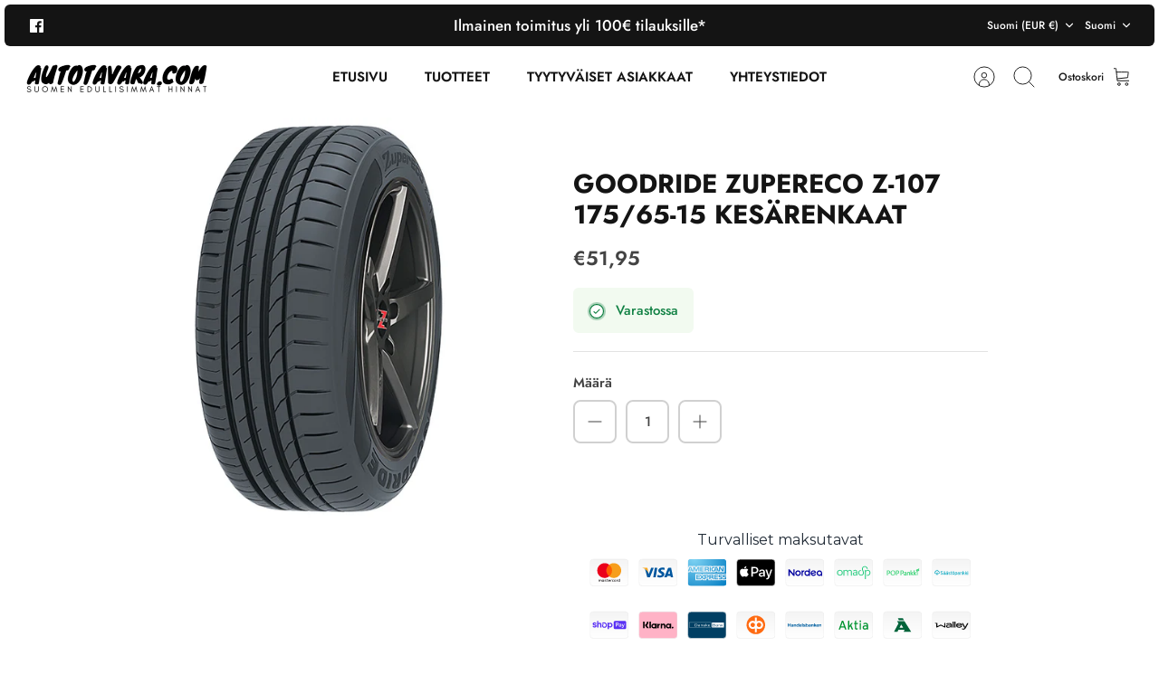

--- FILE ---
content_type: image/svg+xml
request_url: https://trust.conversionbear.com/static/badges/paytrail_color_card.svg
body_size: 7982
content:
<svg width="115" height="80" viewBox="0 0 115 80" fill="none" xmlns="http://www.w3.org/2000/svg">
<rect x="0.5" y="0.5" width="114" height="79" rx="9.5" fill="#FF008E"/>
<rect x="0.5" y="0.5" width="114" height="79" rx="9.5" stroke="#E8E8E8"/>
<rect x="0.5" y="0.5" width="114" height="79" rx="9.5" stroke="#EDEDED"/>
<path d="M56.5914 31.1593C47.3011 31.1593 39.3931 24.8176 37.3258 15.7962C37.2169 15.326 37.1273 14.8493 37.0633 14.3727C37.0345 14.1633 36.9705 14.057 36.7657 13.9894C36.3657 13.8573 36.0136 13.6319 35.7128 13.3323C34.8551 12.4756 34.5351 11.4482 34.8711 10.2726C35.2104 9.08739 36.0232 8.35306 37.2105 8.08895C38.9387 7.70568 40.5837 8.75565 40.9741 10.4465C41.2781 11.7735 40.6444 13.1488 39.4155 13.8155C39.1179 13.9765 39.1147 13.9765 39.1755 14.305C40.11 19.4711 42.7662 23.4939 47.1474 26.3378C49.3012 27.7355 51.6727 28.5698 54.2169 28.8951C63.0048 30.0192 71.1655 24.4891 73.4409 15.8574C73.5722 15.3582 73.6746 14.8558 73.761 14.3469C73.809 14.0763 73.809 14.0763 73.553 13.925C72.4201 13.2583 71.8121 11.999 72.0008 10.7042C72.1832 9.44811 73.1242 8.40781 74.353 8.0954C75.95 7.68958 77.6078 8.61394 78.1166 10.1953C78.6318 11.7896 77.8158 13.5192 76.2635 14.1279C76.2348 14.1408 76.206 14.1569 76.174 14.1601C75.934 14.1826 75.8764 14.3469 75.8475 14.5562C75.758 15.2036 75.6107 15.8413 75.4475 16.4758C73.6682 23.3457 68.1253 28.8564 61.2799 30.5602C59.7021 30.9628 58.102 31.1689 56.5914 31.1593Z" fill="white"/>
<path d="M28.5225 54.2242C28.5225 52.9262 28.5225 51.6283 28.5225 50.3303C28.5225 50.2659 28.5225 50.2014 28.5225 50.137C28.5225 49.8182 28.5577 49.815 28.2153 49.815C27.9049 49.815 27.5977 49.8182 27.2872 49.815C27.0056 49.8117 27.0024 49.8117 27.0024 49.5347C26.9992 49.0935 26.9992 48.6555 27.0024 48.2143C27.0056 47.9694 27.0088 47.963 27.252 47.963C28.2857 47.9599 29.3194 47.963 30.3563 47.963C31.0828 47.963 31.806 47.9566 32.5325 47.9663C33.2174 47.9759 33.8958 48.0661 34.5327 48.3398C35.8416 48.9035 36.5808 49.8955 36.7409 51.3255C36.8017 51.886 36.7857 52.4431 36.6417 52.9875C36.2384 54.5012 35.2207 55.3547 33.7326 55.6864C33.3358 55.7734 32.9325 55.8023 32.5261 55.8023C31.95 55.8023 31.374 55.8023 30.7979 55.8023C30.5387 55.8023 30.5355 55.8088 30.5355 56.0729C30.5355 57.4352 30.5355 58.7977 30.5355 60.1601C30.5355 60.5658 30.5707 60.5208 30.1771 60.5208C29.217 60.524 28.2569 60.5208 27.2968 60.5208C27.012 60.5208 27.012 60.5176 27.0088 60.2438C27.0056 59.8154 27.0056 59.3839 27.0088 58.9555C27.0088 58.6882 27.012 58.6849 27.268 58.6817C27.5977 58.6785 27.9305 58.6849 28.2601 58.6785C28.5225 58.6752 28.5289 58.6721 28.5289 58.408C28.5225 57.0134 28.5225 55.6188 28.5225 54.2242ZM31.8668 49.8117C31.4636 49.8117 31.134 49.8085 30.8043 49.8117C30.5355 49.815 30.5291 49.815 30.5291 50.0694C30.5259 51.2804 30.5259 52.4915 30.5291 53.7024C30.5291 53.9343 30.5355 53.9407 30.7531 53.9407C31.3708 53.944 31.9884 53.9504 32.6061 53.9343C33.0445 53.9247 33.4702 53.8313 33.8702 53.6315C34.3086 53.4126 34.5743 53.0615 34.6895 52.5816C34.7663 52.2531 34.7567 51.9213 34.7343 51.5896C34.6639 50.5654 34.1742 50.0437 33.1662 49.8697C32.7085 49.7957 32.2509 49.8278 31.8668 49.8117Z" fill="white"/>
<path d="M42.0175 59.9636C41.7775 60.0797 41.5631 60.1924 41.3391 60.2889C40.555 60.6303 39.7453 60.7592 38.9037 60.5466C37.7228 60.2471 36.8203 59.2068 36.7275 58.0474C36.6187 56.7107 37.3003 55.5577 38.5325 55.0424C39.4606 54.6527 40.4206 54.643 41.3903 54.8781C41.5951 54.9265 41.8 54.9876 42.056 55.0552C42.0464 54.5754 42.0975 54.118 42.0175 53.6671C41.9664 53.3804 41.7584 53.2066 41.4927 53.1067C40.9774 52.9102 40.4526 52.8941 39.9214 53.0101C39.4829 53.1067 39.0605 53.2581 38.6413 53.4095C38.4045 53.4964 38.4012 53.4932 38.302 53.2484C38.1516 52.8813 38.0076 52.5109 37.8572 52.1437C37.822 52.0567 37.7964 51.9827 37.9148 51.9376C38.942 51.5446 39.963 51.1195 41.0991 51.2451C41.3967 51.2773 41.6911 51.3224 41.9791 51.3997C43.3361 51.7765 44.0082 52.6558 44.0145 54.0697C44.0209 55.4643 44.0145 56.8621 44.0178 58.2567C44.0178 58.7108 43.9538 58.6754 44.421 58.6786C44.6546 58.6818 44.8915 58.6851 45.125 58.6786C45.2659 58.6754 45.3426 58.7108 45.3395 58.8751C45.333 59.3582 45.333 59.8413 45.3395 60.3244C45.3426 60.4854 45.2755 60.5241 45.1282 60.5209C44.1778 60.5177 43.2305 60.5209 42.28 60.5177C42.0624 60.5177 42.0624 60.5112 42.056 60.2761C42.0528 60.1891 42.0495 60.1054 42.0464 60.0184C42.0431 60.0152 42.0335 60.0056 42.0175 59.9636ZM42.0495 57.4676C42.0495 57.2969 42.0495 57.1777 42.0495 57.0618C42.0495 56.9781 42.0144 56.9266 41.9375 56.8879C41.2335 56.5271 40.4974 56.3564 39.7133 56.5497C39.3582 56.6367 39.0733 56.8363 38.8717 57.1488C38.4556 57.7865 38.7629 58.6529 39.4702 58.8364C39.6877 58.8912 39.9086 58.9073 40.1358 58.8783C40.6894 58.8042 41.1695 58.5659 41.6271 58.2631C41.9375 58.0538 42.1552 57.8186 42.0495 57.4676Z" fill="white"/>
<path d="M74.0403 59.9449C73.7554 60.0834 73.5314 60.2026 73.2978 60.3024C72.5233 60.6341 71.7232 60.7598 70.8944 60.5504C69.6943 60.2477 68.811 59.2137 68.7181 58.0221C68.6157 56.6952 69.2847 55.5615 70.5104 55.0461C71.4481 54.6499 72.4178 54.6435 73.3938 54.8851C73.5986 54.9366 73.8003 54.9913 74.0274 55.0526C74.0274 54.6114 74.0467 54.1958 74.021 53.7804C73.9986 53.4551 73.797 53.2328 73.493 53.1137C72.9682 52.9108 72.4338 52.8914 71.8896 53.0139C71.4416 53.1137 71.0096 53.2619 70.5808 53.4293C70.4304 53.4873 70.3567 53.4647 70.296 53.3037C70.1615 52.9301 70.008 52.5662 69.8543 52.199C69.7935 52.0572 69.7871 51.9735 69.9631 51.9059C70.6415 51.6515 71.3168 51.3713 72.0369 51.2746C73.0066 51.1458 73.957 51.2649 74.8211 51.7674C75.5188 52.17 75.8677 52.8141 75.9604 53.6064C75.9828 53.8094 75.986 54.0123 75.986 54.2184C75.9892 55.5582 75.986 56.9013 75.986 58.2411C75.986 58.3281 75.9892 58.4118 75.986 58.4988C75.9797 58.6373 76.0532 58.6856 76.1812 58.6856C76.4692 58.6824 76.7572 58.6824 77.0454 58.6856C77.3078 58.6888 77.3109 58.6921 77.3109 58.9496C77.3141 59.4006 77.3078 59.8515 77.3142 60.3024C77.3174 60.4634 77.2694 60.5279 77.0998 60.5246C76.1524 60.5182 75.202 60.5182 74.2547 60.5246C74.0914 60.5246 74.021 60.4763 74.037 60.3056C74.0467 60.1993 74.0403 60.0931 74.0403 59.9449ZM74.037 57.4874C74.037 57.32 74.0339 57.2008 74.037 57.0817C74.0403 56.985 74.005 56.9238 73.9154 56.8788C73.221 56.5212 72.4945 56.3538 71.7201 56.5341C71.3744 56.6146 71.0928 56.8015 70.8848 57.0913C70.4207 57.7323 70.7184 58.6405 71.4544 58.8305C71.6721 58.8853 71.8929 58.9014 72.1201 58.8692C72.6833 58.795 73.1762 58.5503 73.637 58.2283C73.925 58.035 74.1427 57.8224 74.037 57.4874Z" fill="white"/>
<path d="M50.1914 57.1642C50.6843 55.8502 51.1579 54.5876 51.6411 53.2929C51.3404 53.2929 51.0875 53.2832 50.8315 53.296C50.6618 53.3026 50.6107 53.2348 50.6138 53.0707C50.6203 52.5972 50.6234 52.1269 50.6138 51.6534C50.6107 51.4796 50.6811 51.4345 50.8411 51.4377C51.4075 51.4441 51.9708 51.4409 52.5372 51.4409C53.2733 51.4409 54.0093 51.4409 54.7454 51.4409C55.0079 51.4409 55.011 51.4441 55.0143 51.7082C55.0174 52.1688 55.011 52.6326 55.0174 53.0932C55.0206 53.2478 54.963 53.2993 54.8094 53.296C54.499 53.2896 54.1917 53.3057 53.8813 53.2896C53.6893 53.2799 53.6029 53.354 53.5389 53.5312C53.0876 54.7583 52.6205 55.9789 52.1628 57.2028C51.3404 59.3898 50.5211 61.5767 49.7018 63.7604C49.673 63.8408 49.6346 63.9181 49.609 63.9987C49.5801 64.0824 49.5257 64.1146 49.4426 64.1146C48.8665 64.1146 48.2936 64.1146 47.7208 64.1146C47.692 63.9826 47.7528 63.8891 47.788 63.7893C48.2296 62.5365 48.668 61.2835 49.1161 60.0307C49.1769 59.8568 49.1801 59.7151 49.1097 59.5411C48.2936 57.5475 47.484 55.5538 46.6743 53.5601C46.5559 53.2703 46.6103 53.296 46.2871 53.296C45.9575 53.2929 45.6247 53.2896 45.295 53.296C45.1414 53.2993 45.0581 53.2671 45.0614 53.0867C45.071 52.6036 45.0678 52.1205 45.0614 51.6374C45.0581 51.4763 45.1318 51.4377 45.2758 51.4409C46.0758 51.4441 46.8759 51.4506 47.676 51.4377C47.868 51.4345 47.9 51.5536 47.9512 51.6825C48.6297 53.3733 49.3081 55.0611 49.9866 56.7519C50.0314 56.8743 50.0634 57.0096 50.1914 57.1642Z" fill="white"/>
<path d="M65.2088 52.3322C65.3752 52.3097 65.4519 52.2324 65.5384 52.1743C66.3096 51.6655 67.1545 51.4175 68.0794 51.4593C68.2938 51.469 68.505 51.4787 68.7194 51.4787C68.8474 51.4787 68.8858 51.5367 68.8858 51.6526C68.8827 52.126 68.8827 52.5963 68.8858 53.0698C68.8891 53.2147 68.8283 53.2533 68.697 53.25C68.2586 53.2469 67.8234 53.2405 67.3882 53.292C67.0362 53.3306 66.6969 53.4207 66.3769 53.5722C65.6568 53.9136 65.2439 54.4805 65.2248 55.2857C65.1992 56.3484 65.2152 57.4113 65.2088 58.4709C65.2088 58.6255 65.2632 58.6802 65.4136 58.6802C65.8072 58.6771 66.204 58.6771 66.5976 58.6802C66.8313 58.6835 66.8345 58.6868 66.8377 58.9057C66.8409 59.3663 66.8345 59.8268 66.8409 60.2906C66.844 60.4453 66.812 60.5226 66.6296 60.5193C65.5736 60.5129 64.5175 60.5129 63.4646 60.5193C63.3141 60.5193 63.247 60.471 63.2598 60.3164C63.2661 60.2327 63.2598 60.1457 63.2598 60.0587C63.2598 57.9556 63.2598 55.8524 63.2598 53.7493C63.2598 53.6623 63.2534 53.5786 63.2598 53.4916C63.2694 53.3403 63.2118 53.2823 63.0581 53.2855C62.6965 53.2952 62.3317 53.2823 61.97 53.292C61.8036 53.2952 61.746 53.2405 61.7493 53.0729C61.7556 52.5995 61.7556 52.1293 61.7493 51.6558C61.746 51.4915 61.8004 51.4336 61.97 51.4336C62.9814 51.44 63.9958 51.44 65.0071 51.4336C65.1575 51.4336 65.2184 51.4819 65.2152 51.6365C65.2024 51.8651 65.2088 52.0873 65.2088 52.3322Z" fill="white"/>
<path d="M59.2981 56.0387C59.2981 56.8021 59.2981 57.5621 59.2981 58.3255C59.2981 58.422 59.295 58.5187 59.3046 58.6153C59.3237 58.844 59.3366 58.8569 59.5541 58.8182C59.9543 58.7539 60.3511 58.683 60.7511 58.6186C60.9463 58.5863 60.9559 58.5896 60.9559 58.7828C60.9623 59.2756 60.9559 59.7716 60.9591 60.2644C60.9591 60.3932 60.9175 60.4544 60.7831 60.4738C60.3191 60.5445 59.8614 60.6637 59.3974 60.7024C58.7253 60.7539 58.13 60.5575 57.7044 59.9939C57.4196 59.617 57.346 59.1726 57.3428 58.7152C57.3363 57.6201 57.3396 56.525 57.3396 55.43C57.3396 54.7956 57.3428 54.1642 57.3396 53.5298C57.3396 53.3043 57.3332 53.301 57.1092 53.2979C56.7795 53.2946 56.4466 53.2915 56.1171 53.2979C55.9795 53.301 55.9282 53.2464 55.9282 53.1111C55.9315 52.6183 55.9315 52.1223 55.9282 51.6295C55.9282 51.491 55.9826 51.4395 56.1171 51.4427C56.4595 51.4491 56.7988 51.4395 57.1412 51.4459C57.2948 51.4492 57.346 51.3912 57.3428 51.2398C57.3363 50.8115 57.3396 50.3799 57.3396 49.9515C57.3396 49.6841 57.3428 49.6777 57.5924 49.668C58.082 49.6488 58.5717 49.6391 59.0646 49.6294C59.2886 49.6262 59.295 49.6326 59.295 49.8613C59.2981 50.28 59.295 50.6987 59.295 51.1174C59.295 51.4395 59.2981 51.4395 59.631 51.4427C60.0054 51.4427 60.3767 51.4491 60.7511 51.4395C60.9047 51.4362 60.9591 51.4943 60.9591 51.6456C60.9527 52.1288 60.9527 52.6118 60.9591 53.0949C60.9623 53.2495 60.9047 53.301 60.7511 53.2979C60.3894 53.2915 60.0247 53.2946 59.663 53.2946C59.2726 53.2979 59.295 53.2463 59.295 53.649C59.295 54.4476 59.2981 55.2432 59.2981 56.0387Z" fill="white"/>
<path d="M84.5396 53.3442C84.5396 54.9772 84.5396 56.6068 84.5396 58.2399C84.5396 58.3042 84.5396 58.3686 84.5396 58.4331C84.5461 58.6746 84.5461 58.6778 84.7957 58.6811C85.1157 58.6843 85.4357 58.6875 85.7557 58.6811C85.903 58.6778 85.967 58.7262 85.9637 58.8839C85.9574 59.3671 85.9574 59.8502 85.9637 60.3333C85.9637 60.4686 85.919 60.5234 85.7813 60.5234C84.7796 60.5201 83.7748 60.5201 82.7731 60.5234C82.6291 60.5234 82.5875 60.4622 82.5939 60.3301C82.6003 60.2334 82.5939 60.1369 82.5939 60.0402C82.5939 56.7647 82.5939 53.4924 82.5939 50.2169C82.5939 49.7595 82.6259 49.8176 82.2034 49.8143C81.925 49.8111 81.6498 49.8079 81.3714 49.8176C81.2146 49.8207 81.141 49.7789 81.1441 49.6018C81.1537 49.1283 81.1441 48.658 81.1474 48.1845C81.1506 47.9688 81.157 47.9623 81.3906 47.9623C82.2003 47.9592 83.0131 47.9623 83.8228 47.9623C84.0052 47.9623 84.1845 47.9656 84.3669 47.9623C84.4885 47.9592 84.5429 48.0074 84.5396 48.1299C84.5365 48.2168 84.5396 48.3005 84.5396 48.3875C84.5396 50.0397 84.5396 51.692 84.5396 53.3442Z" fill="white"/>
<path d="M80.2565 55.088C80.2565 56.1509 80.2565 57.2136 80.2565 58.2765C80.2565 58.3507 80.263 58.428 80.2565 58.502C80.247 58.6437 80.3142 58.692 80.4454 58.692C80.7431 58.6888 81.0438 58.6888 81.3415 58.692C81.6103 58.6952 81.6135 58.6985 81.6135 58.9529C81.6166 59.4134 81.6103 59.8773 81.6166 60.3378C81.6166 60.4699 81.5783 60.5311 81.4375 60.5311C80.4678 60.5279 79.4981 60.5279 78.5253 60.5311C78.394 60.5311 78.3332 60.4893 78.3332 60.3475C78.3332 60.0673 78.314 59.7903 78.314 59.5101C78.3108 57.5905 78.314 55.6677 78.314 53.7482C78.314 53.7063 78.314 53.6612 78.314 53.6193C78.3108 53.3069 78.3108 53.3037 78.0004 53.3037C77.7027 53.3037 77.4019 53.2973 77.1043 53.3037C76.9667 53.3069 76.9155 53.2522 76.9187 53.1169C76.9219 52.6241 76.9219 52.1281 76.9187 51.6353C76.9187 51.4968 76.9699 51.4486 77.1075 51.4486C78.09 51.4517 79.0693 51.455 80.0518 51.4453C80.2278 51.4453 80.2662 51.5193 80.263 51.6739C80.2598 52.4695 80.2598 53.2618 80.2598 54.0574C80.2565 54.4019 80.2565 54.7433 80.2565 55.088Z" fill="white"/>
<path d="M58.8338 66.2387C58.9586 66.2709 59.0642 66.2 59.173 66.1678C59.557 66.0615 59.9443 66.0132 60.3411 66.0487C60.8756 66.1002 61.2244 66.3997 61.3653 66.9182C61.3844 66.9891 61.4068 67.0632 61.4101 67.1373C61.4517 67.8748 61.4837 68.6188 61.4004 69.3531C61.314 70.1229 60.8691 70.5126 60.0179 70.6125C59.317 70.693 58.613 70.6382 57.9153 70.5384C57.7489 70.5158 57.6945 70.4385 57.6978 70.2678C57.7041 68.358 57.7041 66.4513 57.6978 64.5413C57.6978 64.3706 57.7458 64.2869 57.9185 64.2708C58.1202 64.2515 58.3186 64.216 58.5202 64.1935C58.8018 64.1613 58.805 64.1645 58.805 64.4415C58.8082 64.9343 58.805 65.4271 58.805 65.9231C58.8082 66.0262 58.7858 66.1356 58.8338 66.2387ZM60.3347 68.2646C60.3347 68.0197 60.3411 67.7717 60.3347 67.527C60.322 67.1373 60.1331 66.9634 59.7427 66.9795C59.4643 66.9924 59.1986 67.0697 58.9395 67.1759C58.853 67.2114 58.805 67.2596 58.805 67.366C58.8082 68.0842 58.8082 68.7992 58.805 69.5174C58.805 69.6237 58.8466 69.6687 58.9522 69.6784C59.1955 69.6978 59.4387 69.7204 59.6851 69.6881C60.1427 69.6237 60.3123 69.4433 60.3316 68.9731C60.3411 68.738 60.3347 68.4996 60.3347 68.2646Z" fill="white"/>
<path d="M69.1658 68.0336C69.1658 67.2607 69.1658 66.4877 69.1658 65.7148C69.1658 65.4668 69.1691 65.4602 69.4091 65.4602C70.3468 65.4571 71.2876 65.4538 72.2253 65.4635C72.795 65.4699 73.083 65.7148 73.2301 66.2655C73.2878 66.4749 73.2941 66.6906 73.2941 66.9031C73.2974 68.053 73.2974 69.1996 73.2974 70.3493C73.2974 70.6296 73.2941 70.6296 73.0221 70.6328C72.8206 70.6328 72.6157 70.636 72.4141 70.6328C72.1613 70.6296 72.1581 70.6296 72.1549 70.3623C72.1517 70.0306 72.1549 69.6956 72.1549 69.3639C72.1549 68.6005 72.1549 67.8404 72.1549 67.0771C72.1549 66.9708 72.158 66.8613 72.142 66.755C72.1133 66.536 72.0109 66.4104 71.7933 66.4007C71.3452 66.3815 70.8972 66.391 70.4492 66.3879C70.3532 66.3879 70.3179 66.4394 70.3179 66.5295C70.3179 66.6165 70.3148 66.7002 70.3148 66.7872C70.3148 67.9241 70.3148 69.0643 70.3148 70.2013C70.3148 70.2753 70.3083 70.3526 70.3148 70.4266C70.3275 70.5748 70.2763 70.6425 70.1163 70.636C69.8603 70.6264 69.6042 70.6264 69.3482 70.636C69.2074 70.6393 69.1626 70.5845 69.1658 70.4492C69.1722 69.9661 69.1691 69.483 69.1691 68.9999C69.1658 68.6778 69.1658 68.3558 69.1658 68.0336Z" fill="white"/>
<path d="M76.8527 70.628C76.4655 70.6152 76.0206 70.6538 75.5726 70.57C74.7629 70.4187 74.3054 69.9516 74.2254 69.1272C74.1549 68.4314 74.1549 67.7326 74.2221 67.0401C74.3054 66.164 74.7502 65.6809 75.6015 65.507C76.0015 65.4264 76.4112 65.4264 76.8112 65.4973C77.5888 65.6358 78.008 66.0867 78.1233 66.9049C78.1873 67.3621 78.1457 67.826 78.152 68.2865C78.152 68.396 78.1008 68.4347 77.9953 68.4347C77.368 68.4314 76.7376 68.4314 76.1103 68.4347C76.0046 68.4347 75.9535 68.3993 75.9535 68.2865C75.9566 68.103 75.9566 67.9226 75.9535 67.739C75.947 67.6005 76.0079 67.5489 76.1423 67.5522C76.3887 67.5586 76.6319 67.5489 76.8783 67.5555C77.0096 67.5586 77.0832 67.5168 77.0703 67.3718C77.0672 67.3396 77.0703 67.3075 77.0703 67.2752C77.0736 66.4926 76.4272 66.1093 75.7359 66.4829C75.5662 66.573 75.4542 66.7115 75.3998 66.8919C75.3614 67.0143 75.339 67.1432 75.339 67.272C75.339 67.7777 75.3358 68.2801 75.3422 68.7858C75.3422 68.9017 75.3614 69.0208 75.3902 69.1336C75.467 69.4492 75.6686 69.636 75.995 69.665C76.2703 69.6875 76.5487 69.6811 76.8239 69.6844C77.1856 69.6875 77.5472 69.6875 77.912 69.6844C78.0593 69.6811 78.1297 69.7326 78.1233 69.8873C78.1168 70.0483 78.1233 70.2093 78.12 70.3703C78.1168 70.6183 78.1137 70.6216 77.8768 70.6248C77.5504 70.6312 77.2336 70.628 76.8527 70.628Z" fill="white"/>
<path d="M66.1763 66.1222C65.9299 66.892 65.7027 67.6166 65.469 68.3381C65.0659 69.5911 64.6626 70.8439 64.2562 72.0968C64.1729 72.3576 64.1697 72.3576 63.9105 72.3609C63.6673 72.3641 63.4209 72.3609 63.1265 72.3609C63.3121 71.7489 63.4849 71.1724 63.6673 70.5604C63.3025 70.6538 63.2352 70.4284 63.1585 70.1772C62.7808 68.9372 62.3872 67.7036 61.9999 66.4669C61.9679 66.3638 61.9231 66.2672 61.9231 66.1383C62.2464 66.0965 62.5761 66.1319 62.8992 66.1191C63.0336 66.1126 63.0496 66.2156 63.0785 66.3026C63.1681 66.599 63.2576 66.8984 63.3441 67.1948C63.5361 67.8421 63.7281 68.4863 63.9233 69.1337C63.9489 69.2142 63.9777 69.2947 64.0065 69.3784C64.1026 69.3108 64.1057 69.2077 64.1313 69.1208C64.4002 68.2286 64.669 67.3365 64.941 66.4475C65.0562 66.0707 64.957 66.1255 65.3923 66.1191C65.6387 66.1191 65.8819 66.1222 66.1763 66.1222Z" fill="white"/>
<path d="M83.774 70.6329C83.4765 70.6329 83.1756 70.6265 82.8779 70.6361C82.7308 70.6393 82.6604 70.6038 82.6699 70.4397C82.6795 70.2593 82.6795 70.0757 82.6699 69.8921C82.6635 69.7343 82.7308 69.6796 82.8779 69.6924C82.9419 69.6988 83.0059 69.6924 83.0699 69.6924C83.518 69.6924 83.966 69.6957 84.4142 69.6924C84.7982 69.6891 84.8813 69.6345 84.9422 69.3638C85.0222 69.0193 84.9262 68.7713 84.6542 68.62C84.4365 68.5007 84.1933 68.4524 83.9596 68.388C83.7132 68.3236 83.4668 68.2527 83.2363 68.1368C82.9483 67.9886 82.7819 67.76 82.7339 67.4379C82.6828 67.0965 82.6763 66.7551 82.7339 66.4136C82.7979 66.0304 83.0092 65.7695 83.3645 65.6246C83.5628 65.5441 83.7709 65.4989 83.9853 65.4828C84.5293 65.4442 85.0733 65.4732 85.6174 65.4571C85.7934 65.4539 85.8383 65.528 85.8286 65.6858C85.819 65.8468 85.819 66.0079 85.8286 66.1689C85.8383 66.3332 85.7838 66.3975 85.6142 66.3911C85.2206 66.3814 84.8237 66.388 84.4302 66.388C84.3437 66.388 84.2573 66.3847 84.174 66.3975C84.078 66.4105 83.9885 66.4459 83.9213 66.5232C83.7036 66.7776 83.822 67.2994 84.1357 67.4153C84.4142 67.5152 84.7086 67.586 84.9933 67.673C85.2174 67.7406 85.4414 67.8147 85.6462 67.9307C85.8766 68.0595 86.0174 68.256 86.0527 68.5169C86.1007 68.8905 86.107 69.2673 86.0463 69.6409C85.9694 70.095 85.7103 70.3945 85.2622 70.5234C85.0253 70.591 84.7853 70.6329 84.5389 70.6361C84.286 70.6329 84.03 70.6329 83.774 70.6329Z" fill="white"/>
<path d="M80.197 64.1328C80.197 64.529 80.1939 64.8832 80.197 65.2343C80.2002 65.5177 80.2002 65.521 80.4819 65.5241C80.8754 65.5274 81.2723 65.5307 81.666 65.5241C81.826 65.521 81.906 65.5661 81.89 65.74C81.8708 65.9397 81.97 66.1908 81.8451 66.3326C81.714 66.4808 81.4643 66.3777 81.2659 66.3873C80.9779 66.4002 80.6899 66.397 80.4019 66.3873C80.2514 66.3841 80.1939 66.4388 80.197 66.5903C80.2002 67.4502 80.1939 68.3069 80.2034 69.1668C80.2066 69.5244 80.357 69.679 80.7123 69.6919C81.0514 69.7048 81.394 69.6918 81.7364 69.6983C81.9604 69.7015 81.9635 69.7079 81.97 69.9366C81.9731 70.1073 81.9635 70.2812 81.9731 70.4519C81.9795 70.5937 81.9155 70.6356 81.7844 70.6356C81.2083 70.6323 80.6323 70.642 80.0562 70.629C79.5793 70.6162 79.2177 70.2812 79.1089 69.7756C79.0737 69.6081 79.0577 69.4374 79.0577 69.2635C79.0609 67.7079 79.0577 66.1522 79.0577 64.5934C79.0577 64.2874 79.0609 64.2874 79.3682 64.2455C79.6242 64.2134 79.8897 64.1747 80.197 64.1328Z" fill="white"/>
<path d="M80.2535 49.0031C80.2535 49.6955 79.7255 50.2237 79.0374 50.2173C78.375 50.2141 77.8406 49.6794 77.8342 49.0095C77.8277 48.3331 78.375 47.7727 79.0439 47.7695C79.7127 47.7663 80.2568 48.3203 80.2535 49.0031Z" fill="white"/>
</svg>


--- FILE ---
content_type: text/javascript
request_url: https://autotavara.com/cdn/shop/t/37/assets/edd_product_tag_msg.js?v=8379555223681832041712785157
body_size: 51
content:
var edd_product_tag_msg=[{is_instock:"2",preview_design:{animation_class:"no_effect",preview_design:"set",highlight_color:"not_set",color:"#000",border:"#000",font_size:"16",text_align:"unset",text_transform:"unset",font_weight:"unset",font_style:"unset",background_option:"color",background:"#fff",margin:"0px 0px 0px 0px ",padding:"10px 10px 10px 10px ",border_radius:"0px "},message:'<div><font color="#434343" face="Futura, sans-serif"><div style=""><span style="font-size: 15px;"><b>T\xE4m\xE4n tuotteen normaali t</b></span><b style="font-size: 15px; font-style: unset; text-align: unset; letter-spacing: initial;">oimitusarvio:</b></div></font></div><div><font color="#434343" face="Futura, sans-serif" style="font-style: unset; font-weight: unset; text-align: unset; letter-spacing: initial;"><span style="font-size: 15px;"><img src="img/icon_img1.png" raggable="false"><b>Klo 14</b>&nbsp;menness\xE4</span></font><span style="font-style: unset; font-weight: unset; text-align: unset; letter-spacing: initial; color: rgb(67, 67, 67); font-family: Arial, sans-serif; font-size: 11.5pt; white-space-collapse: preserve;"> </span><span style="font-style: unset; font-weight: unset; text-align: unset; letter-spacing: initial; font-size: 15px; color: rgb(67, 67, 67); font-family: Futura, sans-serif;">tehdyt tilaukset l\xE4hetet\xE4\xE4n </span><span style="font-style: unset; font-weight: unset; text-align: unset; letter-spacing: initial; font-size: 15px; color: rgb(67, 67, 67); font-family: Futura, sans-serif;">samana&nbsp;</span><span style="color: rgb(67, 67, 67); font-family: Futura, sans-serif; font-size: 15px; font-style: unset; letter-spacing: initial; text-align: unset;">p\xE4iv\xE4n\xE4</span></div><div><font color="#434343" face="Futura, sans-serif"><span style="font-size: 15px;"><img src="img/icon_img21.png" raggable="false" style="vertical-align: middle;">Toimitus noin <b>1-3 arkip\xE4iv\xE4\xE4</b></span></font></div><div><span style="font-style: unset; text-align: unset; letter-spacing: initial; font-size: 15px;"><font color="#434343" face="Futura, sans-serif" style=""><span style="font-weight: unset;"><img src="img/icon_img8.png" raggable="false" style="vertical-align: middle;"></span><b>Perill\xE4</b></font></span><font color="#434343" face="Futura, sans-serif" style="font-style: unset; text-align: unset; letter-spacing: initial;"><span style="font-size: 15px;"><b>&nbsp;</b></span></font><font color="#434343" face="Futura, sans-serif" style="font-style: unset; text-align: unset; letter-spacing: initial;"><span style="font-size: 15px;">{MIN_LEAD_DAYS,1} - {MAX_LEAD_DAYS,3}</span></font><span style="font-size: 10px;"><br></span></div><div><span style="background-color: transparent; font-style: unset; text-align: unset; letter-spacing: initial; font-size: 11pt; font-family: Arial, sans-serif; font-variant-numeric: normal; font-variant-east-asian: normal; font-variant-alternates: normal; font-variant-position: normal; vertical-align: baseline; white-space-collapse: preserve;"><i><b><span style="font-size: 13px;">Huom! </span></b><span style="font-size: 13px;">Black Friday ja Cyber Week voi aiheuttaa pient\xE4 viivett\xE4 toimituksissa. </span></i></span><i style="background-color: transparent; text-align: unset; letter-spacing: initial; font-family: Arial, sans-serif; font-size: 13px; white-space-collapse: preserve;"><a href="https://autotavara.com/pages/tietoa-toimituksesta" target="_blank"><u>Lue lis\xE4\xE4</u></a></i></div>',location_enable:"0",location_id:"85042954582",location_list:"not_set",zipcode_enable:"0",is_enable:"1",additional_option:"not_set",zipcode_list:"not_set",check_rule_for:"Finnish Warehouse",country_code:"FI"}];
//# sourceMappingURL=/cdn/shop/t/37/assets/edd_product_tag_msg.js.map?v=8379555223681832041712785157


--- FILE ---
content_type: image/svg+xml
request_url: https://trust.conversionbear.com/static/badges/nordea_color_card.svg
body_size: 1204
content:
<svg width="115" height="80" viewBox="0 0 115 80" fill="none" xmlns="http://www.w3.org/2000/svg">
<rect x="0.5" y="0.5" width="114" height="79" rx="9.5" fill="url(#paint0_linear)"/>
<rect x="0.5" y="0.5" width="114" height="79" rx="9.5" stroke="#E8E8E8"/>
<rect x="0.5" y="0.5" width="114" height="79" rx="9.5" stroke="#EDEDED"/>
<path d="M100.24 33.4867C96.1931 33.7811 92.9555 37.0922 92.6612 41.1391C92.3669 45.9219 96.1195 49.8952 100.829 49.8952C102.521 49.8952 104.802 49.0123 105.832 47.2463V49.6745H108.996V41.8749C109.143 36.7243 105.023 33.1188 100.24 33.4867ZM105.611 41.8749C105.464 44.5974 103.11 46.6577 100.314 46.2898C98.1798 45.9955 96.4874 44.3031 96.1931 42.1693C95.8988 39.2996 98.1062 36.8714 100.902 36.8714C103.404 36.8714 105.464 38.8581 105.611 41.3599V41.8749Z" fill="#0000A0"/>
<path d="M82.875 33.4881C78.5338 33.6352 74.8547 36.9464 74.8547 41.8027C74.8547 46.2175 78.4602 49.9702 83.0958 49.9702C86.3333 49.9702 89.4973 48.0571 90.7482 44.8931L87.5842 43.9365C86.9956 45.261 85.5975 46.3647 84.0523 46.659C81.8449 47.1005 79.7846 45.7025 78.9753 44.2309L91.2632 40.8462C90.8953 37.6086 88.0993 33.3409 82.875 33.4881ZM78.313 41.2876C78.313 39.5953 79.3432 37.6086 81.5506 36.7992C84.0523 35.8427 86.2597 37.0935 87.2163 38.8595L78.313 41.2876Z" fill="#0000A0"/>
<path d="M55.8708 36.7988V33.4141C52.7804 33.4141 51.7503 34.9593 51.2352 35.7686V33.9291H47.7034V41.4344V49.6018H51.3088C51.3088 44.7455 51.3088 44.8191 51.3088 41.8758C51.3088 38.344 53.3691 36.9459 55.8708 36.7988Z" fill="#0000A0"/>
<path d="M23.4218 43.3492L12.679 30.6934H9V49.6036H12.8262V36.9477L23.7161 49.6772H27.0273V30.6934H23.4218V43.3492Z" fill="#0000A0"/>
<path d="M72.7208 29H69.3361V35.1808C68.5267 34.1506 66.025 33.2677 63.8912 33.4884C59.8442 33.7827 56.6067 37.0939 56.3123 41.1408C56.018 45.9236 59.7706 49.8969 64.4798 49.8969C66.2457 49.8969 68.6739 49.0875 69.4833 47.5423V49.6026H72.6473V41.803C72.6473 41.7295 72.6473 41.7295 72.6473 41.6559C72.6473 41.5823 72.6473 41.5823 72.6473 41.5087L72.7208 29ZM69.189 41.8766C69.0418 44.5991 66.6872 46.6594 63.8912 46.2915C61.7573 45.9971 60.065 44.3048 59.7706 42.1709C59.4763 39.3013 61.6837 36.8731 64.4798 36.8731C66.9815 36.8731 69.0418 38.8598 69.189 41.3616V41.8766Z" fill="#0000A0"/>
<path d="M37.4022 33.4141C32.8402 33.4141 29.1611 37.0931 29.1611 41.6551C29.1611 46.2171 32.8402 49.8961 37.4022 49.8961C41.9642 49.8961 45.6432 46.2171 45.6432 41.6551C45.5696 37.0931 41.8906 33.4141 37.4022 33.4141ZM37.4022 46.3643C34.8268 46.3643 32.693 44.2304 32.693 41.6551C32.693 39.0798 34.8268 36.9459 37.4022 36.9459C39.9775 36.9459 42.1113 39.0798 42.1113 41.6551C42.1113 44.304 39.9775 46.3643 37.4022 46.3643Z" fill="#0000A0"/>
<defs>
<linearGradient id="paint0_linear" x1="57" y1="5" x2="57" y2="80" gradientUnits="userSpaceOnUse">
<stop stop-color="#F5F5F5"/>
<stop offset="1" stop-color="white"/>
</linearGradient>
</defs>
</svg>


--- FILE ---
content_type: image/svg+xml
request_url: https://trust.conversionbear.com/static/badges/saastopankki_color_card.svg
body_size: 3558
content:
<svg width="115" height="80" viewBox="0 0 115 80" fill="none" xmlns="http://www.w3.org/2000/svg">
<rect x="0.5" y="0.5" width="114" height="79" rx="9.5" fill="url(#paint0_linear)"/>
<rect x="0.5" y="0.5" width="114" height="79" rx="9.5" stroke="#E8E8E8"/>
<rect x="0.5" y="0.5" width="114" height="79" rx="9.5" stroke="#EDEDED"/>
<path fill-rule="evenodd" clip-rule="evenodd" d="M10.8483 35.8483L10.8492 35.7812C10.8799 33.7317 12.7235 32 14.8748 32C17.0304 32 18.8749 33.7317 18.9047 35.7812L18.9056 35.8483L18.9723 35.8492C21.0209 35.879 22.7517 37.7231 22.7517 39.8756C22.7517 40.9715 22.3247 42.001 21.5493 42.7747C20.7743 43.551 19.7421 43.9785 18.6441 43.9785C18.2394 43.9785 17.8287 43.9074 17.4227 43.7801C17.4153 43.7016 17.3784 43.2855 17.3784 43.2855C17.3784 42.8037 17.4798 42.3578 17.6773 41.9211C17.9739 42.0673 18.2895 42.1471 18.6441 42.1471C19.2514 42.1471 19.8211 41.9102 20.2498 41.4801C20.6799 41.0496 20.9169 40.4799 20.9169 39.8756C20.9169 39.2683 20.6799 38.6978 20.2511 38.2708C19.825 37.8424 19.2554 37.6068 18.6467 37.6068C18.0744 37.6068 17.7273 37.7108 17.3644 37.8376C17.3644 37.8376 16.8285 38.0505 16.6196 38.133C16.721 37.8775 16.9145 37.3852 16.9145 37.3847C17.0418 37.0196 17.1458 36.6707 17.1458 36.1059C17.1458 35.4998 16.9102 34.9298 16.4805 34.4988C16.0531 34.0705 15.483 33.8344 14.8748 33.8344C14.2691 33.8344 13.7008 34.0705 13.2738 34.4988C12.8438 34.9289 12.6072 35.4998 12.6072 36.1059C12.6072 36.6773 12.7156 37.0367 12.838 37.3852C12.838 37.3852 13.0513 37.9241 13.1334 38.133C12.878 38.0316 12.3869 37.8376 12.3869 37.8376C12.0398 37.7156 11.679 37.6068 11.1081 37.6068C10.4994 37.6068 9.9289 37.8424 9.50102 38.2703C9.07226 38.6969 8.83703 39.2674 8.83703 39.8756C8.83703 40.4795 9.07314 41.0487 9.5019 41.4801C9.93197 41.9102 10.5025 42.1471 11.109 42.1471C11.4627 42.1471 11.7787 42.0673 12.0771 41.9211C12.2737 42.3613 12.3746 42.8072 12.3746 43.2855C12.3746 43.2855 12.3386 43.7016 12.3316 43.7801C11.9239 43.9074 11.5127 43.9785 11.109 43.9785C10.0123 43.9785 8.98054 43.551 8.20289 42.7747C7.427 41.9975 7 40.9679 7 39.8756C7 37.7231 8.73127 35.879 10.7803 35.8492L10.8483 35.8483ZM14.903 43.2825C14.903 42.0625 15.3212 40.9092 16.0146 39.9419H18.0816C17.0512 40.7437 16.4284 41.9699 16.4284 43.2825C16.4284 44.6021 17.0569 45.8327 18.0965 46.6331H11.6581C12.6969 45.8331 13.3253 44.603 13.3253 43.2825C13.3253 41.9712 12.7017 40.7446 11.6704 39.9419H13.7369C14.4308 40.9052 14.8415 42.0585 14.8415 43.2825H14.903ZM28.4745 46.3796C26.9619 46.3796 25.6572 45.7272 24.7826 44.7039L25.8942 43.6214C26.5914 44.3777 27.6142 44.8516 28.5933 44.8516C30.0463 44.8516 30.7435 44.3481 30.7435 43.3395C30.7435 42.5388 30.135 42.1388 28.4007 41.6194C26.2061 40.9671 25.1531 40.4187 25.1531 38.5651C25.1531 36.7706 26.6658 35.6738 28.5785 35.6738C29.9872 35.6738 31.0549 36.1927 31.9743 37.082L30.8771 38.1946C30.2247 37.5269 29.4826 37.2002 28.4598 37.2002C27.2437 37.2002 26.7244 37.7929 26.7244 38.4907C26.7244 39.2169 27.1994 39.5732 28.9934 40.1068C31.0401 40.7296 32.3153 41.3825 32.3153 43.2361C32.3153 45.1045 31.1288 46.3796 28.4745 46.3796ZM38.157 45.4454V46.2165H39.6549V40.8784C39.6549 39.1135 38.4684 38.2679 36.7336 38.2679C35.6358 38.2679 34.8055 38.506 34.0645 38.9657L34.6572 40.1221C35.2652 39.7811 35.888 39.6318 36.6887 39.6318C37.6382 39.6318 38.157 40.1068 38.157 40.9518V41.5302C37.7269 41.3381 37.1489 41.2336 36.4216 41.2336C34.6572 41.2336 33.3224 42.0195 33.3224 43.7544C33.3224 45.6676 34.7607 46.3796 36.0216 46.3796C36.8671 46.3796 37.6229 45.9795 38.157 45.4454ZM34.2419 36.4734C34.2419 37.0076 34.7021 37.4673 35.2505 37.4673C35.7846 37.4673 36.2438 37.0076 36.2438 36.4734C36.2438 35.9251 35.7846 35.4654 35.2505 35.4654C34.7021 35.4654 34.2419 35.9251 34.2419 36.4734ZM36.3773 42.5531C37.2081 42.5531 37.7417 42.6866 38.157 42.8946V44.0072C37.8013 44.4964 37.0893 45.001 36.2739 45.001C35.2652 45.001 34.7755 44.4817 34.7755 43.7106C34.7755 42.998 35.3988 42.5531 36.3773 42.5531ZM37.1336 36.4734C37.1336 37.0076 37.5933 37.4673 38.1417 37.4673C38.6758 37.4673 39.1361 37.0076 39.1361 36.4734C39.1361 35.9251 38.6758 35.4654 38.1417 35.4654C37.5933 35.4654 37.1336 35.9251 37.1336 36.4734ZM45.5569 46.2165V45.4454C45.0227 45.9795 44.2669 46.3796 43.4214 46.3796C42.1616 46.3796 40.7223 45.6676 40.7223 43.7544C40.7223 42.0195 42.0571 41.2336 43.822 41.2336C44.5488 41.2336 45.1262 41.3381 45.5569 41.5302V40.9518C45.5569 40.1068 45.038 39.6318 44.0885 39.6318C43.2879 39.6318 42.6651 39.7811 42.0571 40.1221L41.4638 38.9657C42.2054 38.506 43.0356 38.2679 44.1334 38.2679C45.8683 38.2679 47.0547 39.1135 47.0547 40.8784V46.2165H45.5569ZM42.6503 37.4673C42.1014 37.4673 41.6417 37.0076 41.6417 36.4734C41.6417 35.9251 42.1014 35.4654 42.6503 35.4654C43.1844 35.4654 43.6436 35.9251 43.6436 36.4734C43.6436 37.0076 43.1844 37.4673 42.6503 37.4673ZM45.5569 42.8946C45.1415 42.6866 44.6079 42.5531 43.7771 42.5531C42.7986 42.5531 42.1753 42.998 42.1753 43.7106C42.1753 44.4817 42.6651 45.001 43.6732 45.001C44.4891 45.001 45.2011 44.4964 45.5569 44.0072V42.8946ZM45.5415 37.4673C44.9932 37.4673 44.534 37.0076 44.534 36.4734C44.534 35.9251 44.9932 35.4654 45.5415 35.4654C46.0757 35.4654 46.5354 35.9251 46.5354 36.4734C46.5354 37.0076 46.0757 37.4673 45.5415 37.4673ZM48.0475 45.3858C48.8334 45.9642 49.9755 46.3796 51.0285 46.3796C52.5554 46.3796 53.9493 45.8011 53.9493 44.0811C53.9493 42.6133 53.0599 42.1388 51.3251 41.4711C50.1539 41.0114 49.8868 40.7296 49.8868 40.3438C49.8868 39.9289 50.2125 39.6323 50.9546 39.6323C51.6956 39.6323 52.3332 39.8545 52.9707 40.3L53.6379 39.1288C52.9412 38.6237 51.9774 38.2679 50.9984 38.2679C49.4419 38.2679 48.3446 38.9952 48.3446 40.3891C48.3446 41.6194 48.9526 42.1826 50.6279 42.836C51.7547 43.2656 52.4371 43.5475 52.4371 44.1402C52.4371 44.6896 51.9774 45.0005 51.0137 45.0005C50.2864 45.0005 49.4715 44.7334 48.7447 44.2294L48.0475 45.3858ZM58.9014 46.0239C58.5309 46.2313 58.0121 46.3796 57.4036 46.3796C56.3211 46.3796 55.6539 45.7125 55.6539 44.3191V39.826H54.5419V38.4316H55.6539V36.2069L57.1518 35.4063V38.4316H59.0798V39.826H57.1518V44.0526C57.1518 44.7783 57.3888 44.9862 57.9525 44.9862C58.3525 44.9862 58.798 44.8379 59.0798 44.6748L58.9014 46.0239ZM59.895 42.3309C59.895 44.763 61.3633 46.3796 63.3204 46.3796C65.3223 46.3796 66.835 44.8669 66.835 42.2871C66.835 39.8545 65.3524 38.2679 63.3653 38.2679C61.4077 38.2679 59.895 39.7811 59.895 42.3309ZM60.8735 36.5479C60.8735 37.082 61.3338 37.5417 61.8822 37.5417C62.4158 37.5417 62.8755 37.082 62.8755 36.5479C62.8755 35.9995 62.4158 35.5393 61.8822 35.5393C61.3338 35.5393 60.8735 35.9995 60.8735 36.5479ZM61.4372 42.2871C61.4372 40.7444 62.1492 39.7215 63.3056 39.7215C64.5364 39.7215 65.2928 40.7444 65.2928 42.3309C65.2928 43.7549 64.5364 44.9261 63.38 44.9261C62.2231 44.9261 61.4372 43.9919 61.4372 42.2871ZM63.7659 36.5479C63.7659 37.082 64.225 37.5417 64.7734 37.5417C65.3075 37.5417 65.7672 37.082 65.7672 36.5479C65.7672 35.9995 65.3075 35.5393 64.7734 35.5393C64.225 35.5393 63.7659 35.9995 63.7659 36.5479ZM71.5121 46.379C70.7262 46.379 69.9841 45.9636 69.5545 45.4891V48.2922L68.0418 49.0781V38.4304H69.5545V39.1719C70.1176 38.6531 70.77 38.2673 71.586 38.2673C73.2617 38.2673 74.5817 39.4833 74.5817 42.4495C74.5817 45.1181 73.1282 46.379 71.5121 46.379ZM71.3047 39.676C70.5774 39.676 69.9403 40.1658 69.5397 40.6698V43.9464C69.8807 44.4066 70.5927 44.9708 71.3638 44.9708C72.4611 44.9708 73.0538 44.1395 73.0538 42.4939C73.0538 40.5368 72.431 39.676 71.3047 39.676ZM80.2599 45.4454V46.2165H81.7578V40.8784C81.7578 39.1135 80.5713 38.2679 78.8365 38.2679C77.7387 38.2679 76.9084 38.506 76.1669 38.9657L76.7601 40.1221C77.3682 39.7811 77.991 39.6318 78.7916 39.6318C79.7411 39.6318 80.2599 40.1068 80.2599 40.9518V41.5302C79.8298 41.3381 79.2518 41.2336 78.5251 41.2336C76.7601 41.2336 75.4253 42.0195 75.4253 43.7544C75.4253 45.6676 76.8646 46.3796 78.1245 46.3796C78.97 46.3796 79.7258 45.9795 80.2599 45.4454ZM78.4802 42.5531C79.311 42.5531 79.8446 42.6866 80.2599 42.8946V44.0072C79.9042 44.4964 79.1922 45.001 78.3762 45.001C77.3682 45.001 76.8784 44.4817 76.8784 43.7106C76.8784 42.998 77.5017 42.5531 78.4802 42.5531ZM88.0275 46.2142V41.8097C88.0275 40.2385 87.4342 39.6743 86.4261 39.6743C85.4027 39.6743 84.8243 40.4016 84.8243 41.662V46.2142H83.2974V38.4287H84.8243V39.1703C85.2101 38.6066 85.9812 38.2656 86.7819 38.2656C88.5911 38.2656 89.5544 39.4526 89.5544 41.7501V46.2142H88.0275ZM93.802 42.3439L95.5221 46.2142H97.1825L94.8402 41.0392L96.812 38.4287H95.0771L93.4616 40.6977C93.2511 40.99 92.9667 41.4204 92.754 41.742L92.7536 41.7426L92.7533 41.743C92.6964 41.8292 92.6446 41.9076 92.6007 41.9734C92.6007 41.7908 92.6042 41.5154 92.6078 41.2255L92.6078 41.2243V41.2235V41.2227L92.6078 41.2215C92.6118 40.8998 92.616 40.5609 92.616 40.3119V35.4034L91.0881 36.2041V46.2142H92.616V43.9156L93.802 42.3439ZM102.585 46.2142L100.865 42.3439L99.6789 43.9156V46.2142H98.1515V36.2041L99.6789 35.4034V40.3119C99.6789 40.5612 99.6748 40.9007 99.6709 41.2227V41.2235C99.6674 41.5141 99.6641 41.7904 99.6641 41.9734C99.7092 41.9056 99.7628 41.8246 99.8218 41.7354C100.034 41.4145 100.316 40.988 100.524 40.6977L102.141 38.4287H103.875L101.904 41.0392L104.246 46.2142H102.585ZM105.027 36.4421C105.027 36.9757 105.472 37.4206 106.021 37.4206C106.555 37.4206 107 36.9757 107 36.4421C107 35.8927 106.555 35.4483 106.021 35.4483C105.472 35.4483 105.027 35.8927 105.027 36.4421ZM105.25 46.2142H106.777V38.4287H105.25V46.2142Z" fill="#1BAEC5"/>
<defs>
<linearGradient id="paint0_linear" x1="57" y1="5" x2="57" y2="80" gradientUnits="userSpaceOnUse">
<stop stop-color="#F5F5F5"/>
<stop offset="1" stop-color="white"/>
</linearGradient>
</defs>
</svg>


--- FILE ---
content_type: image/svg+xml
request_url: https://trust.conversionbear.com/static/badges/handelsbanken_color_card.svg
body_size: 5551
content:
<svg width="115" height="80" viewBox="0 0 115 80" fill="none" xmlns="http://www.w3.org/2000/svg">
<rect x="0.5" y="0.5" width="114" height="79" rx="9.5" fill="url(#paint0_linear)"/>
<rect x="0.5" y="0.5" width="114" height="79" rx="9.5" stroke="#E8E8E8"/>
<rect x="0.5" y="0.5" width="114" height="79" rx="9.5" stroke="#EDEDED"/>
<g clip-path="url(#clip0)">
<path d="M9.294 35.0039V38.9685H13.514V35.0039H15.808V45.3334H13.514V40.8759H9.294V45.3334H7V35.0039H9.294Z" fill="#005FA0"/>
<path d="M17.3041 38.9511C17.5181 38.6324 17.7907 38.3762 18.1215 38.183C18.4523 37.9897 18.8246 37.8521 19.2381 37.7698C19.6517 37.6877 20.0676 37.6465 20.4862 37.6465C20.8656 37.6465 21.2501 37.6733 21.6393 37.7262C22.0284 37.7794 22.3836 37.8832 22.7047 38.0376C23.0258 38.192 23.2885 38.4066 23.4929 38.6819C23.6972 38.9567 23.7995 39.3211 23.7995 39.7748V43.6691L23.8015 44.6393C23.8185 45.0204 23.8192 45.0374 23.8875 45.3329L21.8943 45.3326C21.851 45.1665 21.8538 45.1612 21.8348 45.0325C21.8172 44.913 21.8182 44.735 21.8084 44.6105C21.4777 44.9485 21.0885 45.1847 20.6409 45.3197C20.1934 45.4547 19.7362 45.5223 19.2693 45.5223C18.9092 45.5223 18.5737 45.4788 18.2625 45.3921C17.9511 45.3053 17.6786 45.17 17.4451 44.9865C17.2116 44.803 17.0292 44.5713 16.8981 44.291C16.7666 44.0111 16.701 43.6779 16.701 43.2915C16.701 42.8666 16.7765 42.5166 16.9273 42.2414C17.0781 41.9662 17.2728 41.7464 17.5112 41.582C17.7496 41.4179 18.0219 41.2946 18.3284 41.2126C18.6349 41.1307 18.9438 41.0656 19.2552 41.0171C19.5665 40.9689 19.8731 40.9304 20.1746 40.9012C20.4763 40.8725 20.744 40.8289 20.9774 40.771C21.2109 40.7131 21.3958 40.6286 21.5322 40.5175C21.6684 40.4064 21.7317 40.2446 21.7219 40.032C21.7219 39.81 21.6856 39.6338 21.6129 39.5033C21.5401 39.3731 21.4431 39.2716 21.3219 39.1993C21.2006 39.1269 21.0599 39.0787 20.9 39.0546C20.7401 39.0305 20.568 39.0181 20.3838 39.0181C19.9765 39.0181 19.6565 39.1054 19.4238 39.2803C19.1912 39.455 19.0554 39.7464 19.0166 40.1539H16.9391C16.9684 39.6711 17.0901 39.2699 17.3041 38.9511ZM21.3942 41.8542C21.263 41.8978 21.1221 41.934 20.9717 41.9628C20.821 41.9915 20.6632 42.0157 20.4981 42.0351C20.3329 42.0545 20.1677 42.0786 20.0027 42.1073C19.8471 42.1361 19.6941 42.1746 19.5436 42.2228C19.3931 42.2711 19.2619 42.3363 19.1502 42.4184C19.0385 42.5005 18.9487 42.6039 18.8807 42.7292C18.8128 42.8548 18.7788 43.0138 18.7788 43.2067C18.7788 43.3899 18.8127 43.5443 18.8807 43.6695C18.9487 43.7951 19.0408 43.8939 19.1576 43.9662C19.2742 44.0384 19.4102 44.0891 19.5656 44.1182C19.7209 44.147 19.8812 44.1614 20.0466 44.1614C20.4544 44.1614 20.77 44.0941 20.9936 43.9587C21.217 43.8238 21.3821 43.6625 21.489 43.4742C21.5959 43.2864 21.6614 43.0959 21.6857 42.903C21.71 42.7101 21.7223 42.5557 21.7223 42.4399V41.6734C21.6344 41.7505 21.5253 41.8108 21.3942 41.8542Z" fill="#005FA0"/>
<path d="M68.9079 38.9511C69.1219 38.6324 69.3944 38.3762 69.7253 38.183C70.056 37.9897 70.4283 37.8521 70.8419 37.7698C71.2553 37.6877 71.6712 37.6465 72.0899 37.6465C72.4694 37.6465 72.8537 37.6733 73.243 37.7262C73.6323 37.7794 73.9872 37.8832 74.3085 38.0376C74.6296 38.192 74.8924 38.4066 75.0966 38.6819C75.3008 38.9567 75.4032 39.3211 75.4032 39.7748V43.6691L75.4053 44.6393C75.4223 45.0204 75.4229 45.0374 75.4912 45.3329L73.4982 45.3326C73.4548 45.1665 73.4574 45.1612 73.4386 45.0325C73.421 44.913 73.4221 44.735 73.4122 44.6105C73.0815 44.9485 72.6922 45.1847 72.2448 45.3197C71.7973 45.4547 71.34 45.5223 70.8729 45.5223C70.5131 45.5223 70.1775 45.4788 69.8662 45.3921C69.5547 45.3053 69.2824 45.17 69.049 44.9865C68.8154 44.803 68.6329 44.5713 68.5017 44.291C68.3703 44.0111 68.3048 43.6779 68.3048 43.2915C68.3048 42.8666 68.3801 42.5166 68.5309 42.2414C68.6817 41.9662 68.8764 41.7464 69.1148 41.582C69.3532 41.4179 69.6254 41.2946 69.932 41.2126C70.2387 41.1307 70.5475 41.0656 70.859 41.0171C71.1703 40.9689 71.4767 40.9304 71.7783 40.9012C72.08 40.8725 72.3477 40.8289 72.5812 40.771C72.8145 40.7131 72.9995 40.6286 73.1358 40.5175C73.2721 40.4064 73.3353 40.2446 73.3256 40.032C73.3256 39.81 73.2891 39.6338 73.2165 39.5033C73.1439 39.3731 73.0468 39.2716 72.9255 39.1993C72.8044 39.1269 72.6637 39.0787 72.5037 39.0546C72.3439 39.0305 72.1718 39.0181 71.9876 39.0181C71.5802 39.0181 71.2602 39.1054 71.0277 39.2803C70.795 39.455 70.6591 39.7464 70.6204 40.1539H68.5429C68.572 39.6711 68.6938 39.2699 68.9079 38.9511ZM72.9978 41.8542C72.8666 41.8978 72.7258 41.934 72.5754 41.9628C72.4247 41.9915 72.2668 42.0157 72.1018 42.0351C71.9366 42.0545 71.7715 42.0786 71.6062 42.1073C71.4507 42.1361 71.2978 42.1746 71.1472 42.2228C70.9967 42.2711 70.8655 42.3363 70.7538 42.4184C70.6421 42.5005 70.5522 42.6039 70.4843 42.7292C70.4164 42.8548 70.3823 43.0138 70.3823 43.2067C70.3823 43.3899 70.4163 43.5443 70.4843 43.6695C70.5522 43.7951 70.6445 43.8939 70.7612 43.9662C70.8779 44.0384 71.0138 44.0891 71.1692 44.1182C71.3245 44.147 71.4848 44.1614 71.6501 44.1614C72.0581 44.1614 72.3736 44.0941 72.5971 43.9587C72.8206 43.8238 72.9858 43.6625 73.0926 43.4742C73.1995 43.2864 73.265 43.0959 73.2893 42.903C73.3134 42.7101 73.3258 42.5557 73.3258 42.4399V41.6734C73.2381 41.7505 73.1288 41.8108 72.9978 41.8542Z" fill="#005FA0"/>
<path d="M26.8806 37.8513V38.7109H26.9242C27.2255 38.3298 27.4932 38.099 27.9156 37.9081C28.3438 37.7147 28.7961 37.6504 29.2347 37.6504C29.7903 37.6504 30.2461 37.7254 30.6022 37.8747C30.9579 38.0244 31.2382 38.2317 31.4428 38.4969C31.6477 38.7621 31.7914 39.0853 31.8743 39.4663C31.9572 39.8473 31.9988 40.2693 31.9988 40.7324V45.3332H29.9211V41.1068C29.9211 40.4893 29.8234 40.0285 29.6284 39.7245C29.4329 39.4204 29.0863 39.2684 28.5886 39.2684C28.0225 39.2684 27.6124 39.4352 27.3587 39.768C27.1048 40.1008 26.978 40.6483 26.978 41.4107V45.3332H24.9113V37.8513H26.8806Z" fill="#005FA0"/>
<path d="M78.4778 37.8513V38.7109H78.5214C78.8226 38.3298 79.0904 38.099 79.5128 37.9081C79.9409 37.7147 80.3934 37.6504 80.8318 37.6504C81.3875 37.6504 81.8432 37.7254 82.1994 37.8747C82.5552 38.0244 82.8355 38.2317 83.0399 38.4969C83.245 38.7621 83.3886 39.0853 83.4715 39.4663C83.5542 39.8473 83.596 40.2693 83.596 40.7324V45.3332H81.5183V41.1068C81.5183 40.4893 81.4206 40.0285 81.2256 39.7245C81.0302 39.4204 80.6834 39.2684 80.1857 39.2684C79.6196 39.2684 79.2095 39.4352 78.9559 39.768C78.7019 40.1008 78.5752 40.6483 78.5752 41.4107V45.3332H76.5083V37.8513H78.4778Z" fill="#005FA0"/>
<path d="M101.882 37.8513V38.7109H101.925C102.227 38.3298 102.494 38.099 102.917 37.9081C103.345 37.7147 103.797 37.6504 104.236 37.6504C104.792 37.6504 105.247 37.7254 105.603 37.8747C105.959 38.0244 106.24 38.2317 106.444 38.4969C106.649 38.7621 106.793 39.0853 106.876 39.4663C106.958 39.8473 107 40.2693 107 40.7324V45.3332H104.922V41.1068C104.922 40.4893 104.825 40.0285 104.63 39.7245C104.434 39.4204 104.087 39.2684 103.59 39.2684C103.024 39.2684 102.614 39.4352 102.36 39.768C102.106 40.1008 101.979 40.6483 101.979 41.4107V45.3332H99.9124V37.8513H101.882Z" fill="#005FA0"/>
<path d="M43.7866 43.5453C44.098 43.8446 44.5461 43.994 45.1304 43.994C45.549 43.994 45.9095 43.8899 46.2115 43.6811C46.5135 43.4725 46.6983 43.2518 46.7668 43.0188H48.5927C48.3005 43.9176 47.8525 44.5601 47.2486 44.9465C46.6447 45.3331 45.9142 45.5262 45.0574 45.5262C44.4632 45.5262 43.9277 45.4322 43.4501 45.2438C42.9726 45.0557 42.5679 44.7881 42.2365 44.4406C41.9047 44.093 41.6487 43.6781 41.4682 43.1957C41.2875 42.7132 41.1976 42.1819 41.1976 41.6027C41.1976 41.043 41.2903 40.5217 41.4756 40.0392C41.6609 39.5567 41.924 39.1391 42.2655 38.7868C42.607 38.4346 43.0138 38.1574 43.4866 37.9544C43.9593 37.7518 44.4827 37.6504 45.0573 37.6504C45.7 37.6504 46.2601 37.7737 46.7371 38.0197C47.2143 38.2661 47.6065 38.597 47.9132 39.0122C48.22 39.4275 48.4415 39.9006 48.5777 40.4317C48.714 40.9627 48.7631 41.5179 48.7241 42.0971H43.2751C43.3044 42.7634 43.4748 43.2463 43.7866 43.5453ZM46.1309 39.6001C45.8827 39.3291 45.5053 39.1936 44.9991 39.1936C44.6677 39.1936 44.3928 39.2495 44.1737 39.3607C43.9546 39.4718 43.7791 39.6098 43.6476 39.7742C43.5159 39.9386 43.4236 40.1131 43.3703 40.297C43.3165 40.4807 43.2851 40.6452 43.2753 40.7902H46.6496C46.5523 40.2678 46.3795 39.871 46.1309 39.6001Z" fill="#005FA0"/>
<path d="M51.5865 35.0039V45.3334H49.5089V35.0039H51.5865Z" fill="#005FA0"/>
<path d="M54.5254 43.4808C54.6181 43.6396 54.7374 43.7692 54.8839 43.87C55.03 43.9708 55.1984 44.0454 55.3884 44.0933C55.5783 44.1415 55.7759 44.1653 55.9808 44.1653C56.1269 44.1653 56.2804 44.1486 56.4414 44.1148C56.6023 44.0809 56.7484 44.028 56.88 43.9557C57.0116 43.8834 57.1214 43.7866 57.209 43.6661C57.2971 43.5455 57.341 43.3935 57.341 43.21C57.341 42.9011 57.1337 42.6695 56.7198 42.5151C56.3056 42.3609 55.7284 42.206 54.9879 42.0518C54.6855 41.9841 54.3907 41.9046 54.1032 41.813C53.8158 41.7212 53.5601 41.6006 53.336 41.451C53.1118 41.3013 52.9316 41.1131 52.7953 40.886C52.6586 40.6593 52.5907 40.3817 52.5907 40.0536C52.5907 39.5711 52.6858 39.1757 52.8758 38.8665C53.0657 38.5578 53.3167 38.3141 53.6285 38.1356C53.9402 37.9571 54.2912 37.8316 54.681 37.7592C55.071 37.6869 55.4703 37.6504 55.8798 37.6504C56.289 37.6504 56.6862 37.6893 57.0711 37.7663C57.4559 37.8436 57.7995 37.9738 58.1018 38.1574C58.4037 38.3409 58.6546 38.5847 58.8546 38.8886C59.0543 39.1927 59.1737 39.5764 59.213 40.0399H57.2437C57.2143 39.6424 57.0631 39.3735 56.7898 39.2329C56.5166 39.0923 56.1947 39.022 55.8241 39.022C55.7071 39.022 55.5803 39.0293 55.4437 39.0437C55.307 39.0584 55.1827 39.0898 55.0706 39.1381C54.9584 39.1863 54.8634 39.2563 54.7852 39.348C54.7071 39.4397 54.6683 39.563 54.6683 39.7173C54.6683 39.9009 54.7362 40.0505 54.8728 40.1664C55.009 40.2822 55.187 40.3763 55.4064 40.4487C55.6255 40.5213 55.8765 40.5863 56.1592 40.6443C56.4415 40.7022 56.729 40.7652 57.0215 40.8327C57.3235 40.9004 57.6182 40.9824 57.9057 41.0788C58.1932 41.1757 58.4489 41.3036 58.6729 41.4629C58.8973 41.6223 59.0773 41.8202 59.2136 42.0566C59.3504 42.2933 59.4185 42.5857 59.4185 42.9333C59.4185 43.4257 59.3184 43.8384 59.1191 44.1716C58.9192 44.5048 58.6584 44.7729 58.3369 44.9756C58.0154 45.1785 57.6474 45.3211 57.2336 45.4032C56.8193 45.4849 56.398 45.5261 55.9693 45.5261C55.5307 45.5261 55.102 45.4829 54.683 45.3962C54.264 45.3094 53.8914 45.1651 53.5652 44.9628C53.2384 44.7606 52.9707 44.4934 52.761 44.1611C52.5517 43.829 52.4371 43.4124 52.4178 42.9115H54.3872C54.3868 43.1327 54.4328 43.3226 54.5254 43.4808Z" fill="#005FA0"/>
<path d="M86.7801 35.0039V40.5451L89.3949 37.8542H91.849L89.0005 40.603L92.1703 45.3334H89.6578L87.5835 41.992L86.78 42.7588V45.3335H84.7025V35.0039H86.7801Z" fill="#005FA0"/>
<path d="M94.2207 43.5453C94.5325 43.8446 94.9807 43.994 95.565 43.994C95.9835 43.994 96.3437 43.8899 96.6456 43.6811C96.9477 43.4725 97.1325 43.2518 97.2009 43.0188H99.0269C98.7349 43.9176 98.2867 44.5601 97.6831 44.9465C97.0791 45.3331 96.3488 45.5262 95.492 45.5262C94.8979 45.5262 94.3619 45.4322 93.8844 45.2438C93.4069 45.0557 93.0025 44.7881 92.6707 44.4406C92.3392 44.093 92.0832 43.6781 91.9028 43.1957C91.7223 42.7132 91.6321 42.1819 91.6321 41.6027C91.6321 41.043 91.7246 40.5217 91.91 40.0392C92.0952 39.5567 92.3586 39.1391 92.7002 38.7868C93.0414 38.4346 93.4485 38.1574 93.9212 37.9544C94.3935 37.7518 94.9175 37.6504 95.4919 37.6504C96.1348 37.6504 96.6948 37.7737 97.1718 38.0197C97.6489 38.2661 98.0408 38.597 98.3476 39.0122C98.6542 39.4274 98.876 39.9006 99.0124 40.4317C99.1487 40.9627 99.1974 41.5179 99.1585 42.0971H93.7096C93.739 42.7634 93.9093 43.2463 94.2207 43.5453ZM96.5656 39.6001C96.3169 39.3291 95.9395 39.1936 95.4333 39.1936C95.1022 39.1936 94.8272 39.2495 94.6079 39.3607C94.3887 39.4718 94.2135 39.6098 94.0821 39.7742C93.9505 39.9386 93.8578 40.1131 93.8044 40.297C93.751 40.4807 93.7192 40.6452 93.7095 40.7902H97.0842C96.9868 40.2678 96.8137 39.871 96.5656 39.6001Z" fill="#005FA0"/>
<path d="M38.3454 35V38.6124H38.3237C38.0511 38.2724 37.7795 38.0733 37.3742 37.8962C36.9471 37.7097 36.5356 37.6468 36.0872 37.6468C35.5317 37.6468 35.0447 37.7556 34.6258 37.9726C34.2068 38.1899 33.8582 38.4769 33.5805 38.8342C33.3029 39.1911 33.0933 39.6037 32.9519 40.0718C32.8105 40.5399 32.7402 41.0252 32.7402 41.5267C32.7402 42.0482 32.8105 42.55 32.9519 43.0326C33.0929 43.5151 33.3022 43.9424 33.5799 44.3138C33.8572 44.6855 34.2102 44.9799 34.6387 45.1972C35.0671 45.4143 35.5635 45.5205 36.1282 45.5227C36.495 45.5241 37.0004 45.4761 37.3988 45.3134C37.7995 45.1496 38.1225 44.9494 38.4212 44.5484H38.4502V45.3345H40.4229V35H38.3454ZM36.5241 44.0158C35.1548 44.0158 34.5789 42.7566 34.5789 41.5837C34.5789 40.3539 35.0785 39.1588 36.5257 39.1588C37.9576 39.1588 38.4232 40.3539 38.4232 41.5696C38.4232 42.8002 37.9872 44.0158 36.5241 44.0158Z" fill="#005FA0"/>
<path d="M60.2057 35V45.3342H62.1784V44.5482H62.2074C62.5061 44.9492 62.8291 45.1494 63.2297 45.3132C63.6284 45.4758 64.1336 45.5238 64.5004 45.5225C65.0651 45.5203 65.5615 45.414 65.9899 45.197C66.4184 44.9797 66.7714 44.6853 67.0487 44.3136C67.3263 43.9422 67.5357 43.515 67.6767 43.0324C67.818 42.5499 67.8884 42.0481 67.8884 41.5265C67.8884 41.025 67.818 40.5397 67.6767 40.0716C67.5352 39.6035 67.3257 39.1909 67.048 38.834C66.7705 38.4767 66.4217 38.1897 66.0027 37.9724C65.5838 37.7554 65.0968 37.6466 64.5413 37.6466C64.093 37.6466 63.6815 37.7095 63.2544 37.896C62.8492 38.0732 62.5776 38.2722 62.3048 38.6122H62.2832V35H60.2057ZM62.2055 41.5696C62.2055 40.3538 62.6709 39.1588 64.1028 39.1588C65.55 39.1588 66.0496 40.3538 66.0496 41.5837C66.0496 42.7566 65.4737 44.0158 64.1044 44.0158C62.6414 44.0158 62.2055 42.8002 62.2055 41.5696Z" fill="#005FA0"/>
</g>
<defs>
<linearGradient id="paint0_linear" x1="57" y1="5" x2="57" y2="80" gradientUnits="userSpaceOnUse">
<stop stop-color="#F5F5F5"/>
<stop offset="1" stop-color="white"/>
</linearGradient>
<clipPath id="clip0">
<rect width="100" height="10.5263" fill="white" transform="translate(7 35)"/>
</clipPath>
</defs>
</svg>


--- FILE ---
content_type: text/javascript; charset=utf-8
request_url: https://autotavara.com/products/goodride-zupereco-z-107-175-65-15-kesarenkaat.js
body_size: 769
content:
{"id":9064363884886,"title":"Goodride ZuperEco Z-107  175\/65-15 Kesärenkaat","handle":"goodride-zupereco-z-107-175-65-15-kesarenkaat","description":"\u003cp\u003e\u003cstrong\u003eGoodride-renkaat: Taattua laatua oikeaan hintaan.\u003c\/strong\u003e\u003c\/p\u003e\u003cbr\u003e\u003cp\u003e\u003cimg title=\"Goodride Safety -Turva\" src=\"https:\/\/www.vannetukku.fi\/media\/goodride_safety_logo2_pieni.gif\" alt=\"Goodride Safety -Turva\" width=\"100\" height=\"73\" align=\"right\"\u003e\u003c\/p\u003e\u003cbr\u003e\u003cp\u003eTarjoamme lisäksi ainulaatuisen Goodride Safety-turvan.  Vaikka rengas vaurioituisi tapaturmaisesti, korvaamme sen Goodriden Safety-Turvan  puitteissa.  Lisätietoja Goodride Safety-turvasta \u003ca href=\"http:\/\/www.goodride.fi\/goodride-safety\/\"\u003ehttp:\/\/www.goodride.fi\/goodride-safety\u003c\/a\u003e\u003c\/p\u003e","published_at":"2024-07-29T10:41:48+03:00","created_at":"2024-07-29T10:41:50+03:00","vendor":"Goodride","type":"","tags":["175\/65-15","586807","586807\n      https:\/\/eprel.ec.europa.eu\/screen\/product\/tyres\/586807\n      https:\/\/eprel.ec.europa.eu\/labels\/tyres\/Label_586807.svg","84","B","D","H","https:\/\/eprel.ec.europa.eu\/screen\/product\/tyres\/586807","new-298772","Passenger car","summer"],"price":5195,"price_min":5195,"price_max":5195,"available":true,"price_varies":false,"compare_at_price":5195,"compare_at_price_min":5195,"compare_at_price_max":5195,"compare_at_price_varies":false,"variants":[{"id":48540955967830,"title":"Default Title","option1":"Default Title","option2":null,"option3":null,"sku":"K1756515GOODRIDEZ107","requires_shipping":true,"taxable":true,"featured_image":null,"available":true,"name":"Goodride ZuperEco Z-107  175\/65-15 Kesärenkaat","public_title":null,"options":["Default Title"],"price":5195,"weight":0,"compare_at_price":5195,"inventory_management":"shopify","barcode":"6938112625269","requires_selling_plan":false,"selling_plan_allocations":[]}],"images":["\/\/cdn.shopify.com\/s\/files\/1\/0615\/4023\/7557\/files\/goodride_z-107_8d8d6425-44cc-4356-8530-6d9fd0e09cb4.jpg?v=1722238910"],"featured_image":"\/\/cdn.shopify.com\/s\/files\/1\/0615\/4023\/7557\/files\/goodride_z-107_8d8d6425-44cc-4356-8530-6d9fd0e09cb4.jpg?v=1722238910","options":[{"name":"Title","position":1,"values":["Default Title"]}],"url":"\/products\/goodride-zupereco-z-107-175-65-15-kesarenkaat","media":[{"alt":null,"id":48966302859606,"position":1,"preview_image":{"aspect_ratio":1.0,"height":600,"width":600,"src":"https:\/\/cdn.shopify.com\/s\/files\/1\/0615\/4023\/7557\/files\/goodride_z-107_8d8d6425-44cc-4356-8530-6d9fd0e09cb4.jpg?v=1722238910"},"aspect_ratio":1.0,"height":600,"media_type":"image","src":"https:\/\/cdn.shopify.com\/s\/files\/1\/0615\/4023\/7557\/files\/goodride_z-107_8d8d6425-44cc-4356-8530-6d9fd0e09cb4.jpg?v=1722238910","width":600}],"requires_selling_plan":false,"selling_plan_groups":[]}

--- FILE ---
content_type: image/svg+xml
request_url: https://trust.conversionbear.com/static/badges/aktia_color_card.svg
body_size: 971
content:
<svg width="115" height="80" viewBox="0 0 115 80" fill="none" xmlns="http://www.w3.org/2000/svg">
<rect x="0.5" y="0.5" width="114" height="79" rx="9.5" fill="url(#paint0_linear)"/>
<rect x="0.5" y="0.5" width="114" height="79" rx="9.5" stroke="#E8E8E8"/>
<rect x="0.5" y="0.5" width="114" height="79" rx="9.5" stroke="#EDEDED"/>
<path fill-rule="evenodd" clip-rule="evenodd" d="M66.9924 50.1486C68.0018 50.1486 69.1236 49.7749 69.8341 49.3637L69.3854 52.7655C68.4505 53.2888 67.1418 53.6626 65.6088 53.6626C62.8791 53.6626 61.1966 51.9803 61.1966 48.4666V37.1398H58.3923V33.6259H61.1966V28.0185L64.9732 26V33.6259H69.8341V37.1398H64.9732V47.7936C64.9732 49.6253 65.5713 50.1486 66.9924 50.1486ZM56.0769 53.2518L50.169 40.2054L55.142 33.6263H50.7672L46.6916 39.3456C46.056 40.2802 45.0463 41.7755 44.5227 42.5606C44.5227 42.0999 44.5311 41.404 44.5399 40.6721L44.5399 40.6716L44.5399 40.6713C44.5498 39.8592 44.5601 39.0029 44.5601 38.3738V26.0004L40.7088 28.0189V53.2518H44.5601V47.4575L47.5516 43.495L51.889 53.2518H56.0769ZM36.1079 53.2518L26.573 27.0844H22.4227L13 53.2518H17.0756L19.2443 47.0463H29.714L31.9201 53.2518H36.1079ZM28.5175 43.5325H20.4409L22.5348 37.5514C23.2078 35.6074 24.1426 32.617 24.4418 31.4955C24.6991 32.4599 25.5093 34.8341 26.1355 36.6689L26.1355 36.6691L26.1355 36.6691C26.2375 36.9678 26.3345 37.2523 26.4235 37.514L28.5175 43.5325ZM79.6646 28.617C79.6646 27.2339 78.5428 26.1124 77.1967 26.1124C75.8131 26.1124 74.6913 27.2339 74.6913 28.617C74.6913 29.9628 75.8131 31.0842 77.1967 31.0842C78.5428 31.0842 79.6646 29.9628 79.6646 28.617ZM79.1038 53.2518V33.6263H75.2523V53.2518H79.1038ZM100 39.7939V53.2514H96.2238V51.3075C94.8776 52.6533 92.9705 53.6626 90.8392 53.6626C87.6608 53.6626 84.034 51.8682 84.034 47.0459C84.034 42.6723 87.3993 40.6911 91.8487 40.6911C93.681 40.6911 95.1391 40.9527 96.2238 41.4387V39.9808C96.2238 37.8501 94.9151 36.6537 92.5218 36.6537C90.5025 36.6537 88.9324 37.0276 87.3993 37.8874L85.9037 34.9716C87.7731 33.8128 89.8672 33.2147 92.6341 33.2147C97.0089 33.2147 100 35.3454 100 39.7939ZM91.4749 50.186C93.5315 50.186 95.326 48.9151 96.2238 47.6815V44.8778C95.1766 44.3545 93.8304 44.018 91.7367 44.018C89.2687 44.018 87.6982 45.1395 87.6982 46.9338C87.6982 48.8777 88.9324 50.186 91.4749 50.186Z" fill="#009430"/>
<defs>
<linearGradient id="paint0_linear" x1="57" y1="5" x2="57" y2="80" gradientUnits="userSpaceOnUse">
<stop stop-color="#F5F5F5"/>
<stop offset="1" stop-color="white"/>
</linearGradient>
</defs>
</svg>


--- FILE ---
content_type: text/javascript
request_url: https://autotavara.com/cdn/shop/t/37/assets/edd_general_settings.js?v=98914928175863317511712785157
body_size: 245
content:
var edd_options={is_enabled:"1",cutoff_time:"2 : 00 PM",off_day:"Saturday,Sunday",message:'<div style="text-align:left;color:rgb(56 56 56);font-size:16px;"><br></div>',msg_preview:{font_size:"",text_transfrom:"initial",font_weight:"",font_style:"",text_align:"left",border:"#fff",color:"",highlight_clr:"not_set",background_clr:"#fff",background_option:"color",background:""},date_format:"8",is_all_products:"1",display_on_other_page:"0",cutofftime_enable:"1",edd_for_customer_or_admin:"admin",hide_default_message:"0",holidays:"[]",custom_date_format:"dddd DD.MM.YYYY",date_option:"custom",countdown_formate:"5",check_box_change_msg_position:"0",check_box_order_confirmation:"0",cart_msg_apperance:"message",custom_cart_label:"Order Estimation",detail_page_class:"",additional_script:"  ",template_id:"1",zipcode_widget_title:"Check Your Product Availability",zipcode_input_placeholder:"Hint:350040,36925",zipcode_button_text:"Check",zipcode_unserviceable_msg:"Unfortunately, this product is not available in your area",widget_btn_bg_color:"#000",widget_btn_hvr_color:"#000",widget_btn_txt_color:"#fff",widget_btn_txt_hvr_color:"#fff",sb_location:[71631634677,66730164469,68070408437,85042954582,70713770229,68120051957],is_rule_set_for_location:"0",trial_active:0,trial_end_date:"2023-09-03",allow_store:0,allow_store_end_date:"not_get",plan_info:{plan:"premium",is_active:1},edd_customer_option:{min_day:"1",max_day:"3",calender_alignment:"right",cart_calendar_heading:"Schedule Product Delivery",cart_calendar_err_msg:"Please select delivery date before checkout",order_delivery_date_label:"Delivery Date",order_delivery_day_label:"Delivery Day",weekday_translation:"Sun,Mon,Tue,Wen,Thu,Fri,Sat",month_translation:"Jan,Feb,Mar,Apr,May,Jun,Jul,Aug,Sep,Oct,Nov,Dec",off_day:""},store_id:"5967"},edd_customer_option={min_day:"1",max_day:"3",calender_alignment:"right",cart_calendar_heading:"Schedule Product Delivery",cart_calendar_err_msg:"Please select delivery date before checkout",order_delivery_date_label:"Delivery Date",order_delivery_day_label:"Delivery Day",weekday_translation:"Sun,Mon,Tue,Wen,Thu,Fri,Sat",month_translation:"Jan,Feb,Mar,Apr,May,Jun,Jul,Aug,Sep,Oct,Nov,Dec",off_day:""},edd_is_install=1,edd_plan_info={plan:"premium",is_active:1},edd_random_string="9FDd3",check_edd_data_from_liquid="1";
//# sourceMappingURL=/cdn/shop/t/37/assets/edd_general_settings.js.map?v=98914928175863317511712785157


--- FILE ---
content_type: image/svg+xml
request_url: https://trust.conversionbear.com/static/badges/pivo_color_card.svg
body_size: 998
content:
<svg width="115" height="80" viewBox="0 0 115 80" fill="none" xmlns="http://www.w3.org/2000/svg">
<rect x="0.5" y="0.5" width="114" height="79" rx="9.5" fill="url(#paint0_linear)"/>
<rect x="0.5" y="0.5" width="114" height="79" rx="9.5" stroke="#E8E8E8"/>
<rect x="0.5" y="0.5" width="114" height="79" rx="9.5" stroke="#EDEDED"/>
<path fill-rule="evenodd" clip-rule="evenodd" d="M46.017 21.0852C46.017 22.7888 44.6356 24.1695 42.9321 24.1695C41.228 24.1695 39.8475 22.7886 39.8475 21.0852C39.8475 19.3809 41.228 18 42.9321 18C44.6356 18 46.017 19.3809 46.017 21.0852Z" fill="#00C7BB"/>
<path fill-rule="evenodd" clip-rule="evenodd" d="M45.3051 31.4146C45.3051 30.0771 44.2328 28.9141 42.8221 28.9141C41.3928 28.9141 40.3243 30.0758 40.322 31.4122V48.9583C40.322 50.3347 41.4256 51.4564 42.8221 51.4564C44.194 51.4564 45.3051 50.3347 45.3051 48.9583V31.4146Z" fill="#00C7BB"/>
<path fill-rule="evenodd" clip-rule="evenodd" d="M22.1708 27.0195C19.2331 27.0195 16.4373 27.9734 14.2443 29.5991C10.4935 32.3795 9.00209 36.0629 9.00145 41.5619L9 60.3505C9 61.7292 10.1209 62.8473 11.503 62.85C12.8951 62.8473 14.0162 61.7292 14.0162 60.3505V50.2733C16.0913 52.0361 18.9076 53.2112 22.1708 53.2112C29.4319 53.2112 35.339 47.3698 35.339 40.1362C35.339 32.9039 29.4319 27.0195 22.1708 27.0195ZM22.1379 48.3384C17.4031 48.3384 13.9843 44.6779 13.9843 40.1999C13.9843 37.8234 14.889 35.6769 16.5281 34.1906C17.9769 32.8765 20.0287 32.0968 22.1379 32.0968C26.6331 32.0968 30.2788 35.7402 30.2788 40.2171C30.2788 44.6954 26.6331 48.3384 22.1379 48.3384Z" fill="#00C7BB"/>
<path fill-rule="evenodd" clip-rule="evenodd" d="M91.5764 24.4062C83.0719 24.4062 76.1525 31.3257 76.1525 39.8298C76.1525 48.3357 83.0719 55.2537 91.5764 55.2537C100.08 55.2537 107 48.3357 107 39.8298C107 31.3257 100.08 24.4062 91.5764 24.4062ZM91.5764 50.3799C85.9058 50.3799 81.3621 45.6529 81.3598 39.9828C81.3572 34.3124 85.9058 29.5884 91.5764 29.5884C97.2469 29.5884 101.79 34.3125 101.792 39.9828C101.794 45.6525 97.2469 50.3799 91.5764 50.3799Z" fill="#00C7BB"/>
<path fill-rule="evenodd" clip-rule="evenodd" d="M61.5643 52.4056C62.4722 52.4056 63.1556 51.9943 63.7361 51.4391C69.6524 45.7765 73.0679 35.1842 73.0679 31.6286C73.0679 29.7834 71.9963 28.9141 70.6723 28.9141C69.2184 28.9141 68.3157 30.0311 68.0677 31.5366C67.0388 37.7797 64.7186 43.2561 61.5594 46.6218C58.4002 43.2561 56.08 37.7797 55.051 31.5366C54.8029 30.0311 53.9004 28.9141 52.4463 28.9141C51.122 28.9141 50.0509 29.7834 50.0509 31.6286C50.0509 35.1842 53.4662 45.7765 59.383 51.4391C59.9628 51.9943 60.6561 52.4056 61.5643 52.4056Z" fill="#00C7BB"/>
<defs>
<linearGradient id="paint0_linear" x1="57" y1="5" x2="57" y2="80" gradientUnits="userSpaceOnUse">
<stop stop-color="#F5F5F5"/>
<stop offset="1" stop-color="white"/>
</linearGradient>
</defs>
</svg>


--- FILE ---
content_type: image/svg+xml
request_url: https://trust.conversionbear.com/static/badges/poppankki_color_card.svg
body_size: 5897
content:
<svg width="115" height="80" viewBox="0 0 115 80" fill="none" xmlns="http://www.w3.org/2000/svg">
<rect x="0.5" y="0.5" width="114" height="79" rx="9.5" fill="url(#paint0_linear)"/>
<rect x="0.5" y="0.5" width="114" height="79" rx="9.5" stroke="#E8E8E8"/>
<rect x="0.5" y="0.5" width="114" height="79" rx="9.5" stroke="#EDEDED"/>
<path fill-rule="evenodd" clip-rule="evenodd" d="M106.678 33.1056C106.678 33.1056 106.691 33.2625 106.879 33.2599C106.951 33.259 106.829 33.4227 106.686 33.5348C106.557 33.6399 106.437 33.6476 106.437 33.6476C106.437 33.6476 106.448 33.7554 106.536 33.7278C106.569 33.7174 106.451 33.8786 106.373 33.9501C106.289 34.0282 106.432 34.051 106.525 34.0659C106.563 34.0721 106.593 34.0769 106.596 34.0837C106.663 34.2689 106.536 34.3043 106.536 34.3043C106.536 34.3043 106.627 34.3293 106.831 34.2508C106.951 34.2896 106.673 34.6343 106.591 34.7213C106.591 34.7213 106.599 34.8127 106.691 34.7817C106.783 34.7524 106.633 34.9299 106.401 35.0686C106.317 35.1203 106.316 35.1987 106.323 35.2185C106.305 35.2306 106.286 35.2451 106.265 35.2605C106.143 35.3508 105.981 35.4716 105.903 35.303C105.903 35.303 105.541 35.3849 105.497 35.3383C105.469 35.3056 105.469 35.2665 105.469 35.2397C105.469 35.2269 105.469 35.2169 105.466 35.2117C105.459 35.2025 105.465 35.1943 105.469 35.1883C105.473 35.1831 105.475 35.1797 105.467 35.1789C105.458 35.178 105.463 35.162 105.467 35.1463C105.471 35.1314 105.475 35.1168 105.467 35.116C105.464 35.1156 105.457 35.1154 105.449 35.1151C105.417 35.1141 105.357 35.1122 105.324 35.0979C105.301 35.0873 105.308 35.0489 105.314 35.0192C105.318 34.998 105.321 34.9814 105.312 34.9824C105.288 34.9842 105.189 35.0023 105.031 35.0927C104.874 35.1815 104.781 35.203 104.717 35.203C104.717 35.203 104.647 35.1263 104.604 35.1065C104.58 35.0953 104.596 35.0629 104.608 35.038C104.617 35.0206 104.624 35.0069 104.614 35.0066C104.589 35.0057 104.346 35.0634 104.259 35.116C104.172 35.1677 104.16 35.147 104.16 35.147L104.131 35.1005C104.123 35.0887 104.126 35.0701 104.128 35.0561C104.13 35.0445 104.131 35.0359 104.126 35.0367C104.119 35.0378 104.102 35.0447 104.086 35.0511L104.078 35.0539L104.071 35.0569L104.062 35.06C104.043 35.066 104.024 35.0901 104.024 35.0901C104.023 35.0893 103.949 34.9859 103.975 34.8842C104.01 34.7532 104.02 34.5059 104.003 34.4826C103.987 34.4585 103.85 34.468 103.621 34.5206C103.391 34.5731 103.321 34.68 103.321 34.68C103.321 34.68 103.195 34.6145 103.165 34.5636C103.134 34.5145 103.117 34.5145 103.117 34.5145C103.117 34.5145 102.966 34.5119 102.835 34.5929C102.704 34.6748 102.619 34.8342 102.62 34.8351C102.62 34.8351 102.496 34.8144 102.441 34.7644C102.386 34.7136 102.285 34.6912 102.285 34.6912C102.285 34.6912 102.191 34.7722 102.026 34.8773C101.948 34.9277 101.932 34.9669 101.912 35.0149C101.901 35.0401 101.89 35.0676 101.868 35.1005C101.854 35.1201 101.847 35.1557 101.84 35.1895C101.831 35.233 101.822 35.2737 101.803 35.2737C101.803 35.2737 101.8 35.2909 101.721 35.253C101.643 35.2151 101.489 35.2246 101.489 35.2246C101.489 35.2246 101.425 35.2763 101.416 35.3805C101.407 35.4857 101.37 35.4762 101.37 35.4762C101.36 35.5 101.368 35.5579 101.374 35.6026C101.378 35.6325 101.381 35.6565 101.377 35.6606C101.377 35.6606 101.33 35.6804 101.279 35.6839C101.257 35.6853 101.239 35.6797 101.222 35.6744C101.199 35.6672 101.178 35.6607 101.153 35.6753C101.109 35.6985 101.148 35.8915 101.148 35.8915C101.165 35.9982 101.073 36.0826 101.046 36.1083L101.041 36.1124L101.039 36.1147C101.039 36.1147 101.009 36.1242 100.99 36.0751C100.969 36.0208 100.881 36.0932 100.881 36.0932C100.881 36.0932 100.78 36.8877 99.7694 37.5116C99.7211 37.5411 99.6585 37.5759 99.5849 37.6168C99.2427 37.8068 98.6629 38.1289 98.1735 38.6757L95.1549 42.2829L99.0688 48.2166H95.7323L93.0015 43.7693V48.2166H90.5086V33.7915L93.0015 32.592V41.7064L95.9494 37.864H97.0998C98.5932 37.864 99.0869 37.5658 99.0869 37.5658C99.1007 37.559 99.4773 37.3022 99.4006 37.0557C99.3584 36.9683 99.3538 36.9641 99.2781 36.8958L99.2463 36.867C99.2122 36.8358 99.1527 36.7856 99.0745 36.7198C98.5504 36.2783 97.1902 35.1326 97.0679 34.2844C97.1239 34.2129 97.2437 34.1836 97.2437 34.1836C97.2437 34.1836 97.2584 34.0156 97.2136 33.8536C97.1989 33.8008 97.1792 33.7477 97.16 33.6959L97.1599 33.6958L97.1599 33.6957L97.1599 33.6956C97.1126 33.5684 97.0681 33.4485 97.1067 33.3572C97.2506 33.3107 97.3669 33.3762 97.3669 33.3762C97.3669 33.3762 97.4471 32.9746 97.3109 32.6756C97.4049 32.5998 97.4962 32.6774 97.4962 32.6774C97.4962 32.6774 97.5074 32.5352 97.5057 32.374C97.5052 32.2781 97.4904 32.2277 97.4791 32.1891C97.4694 32.1564 97.4623 32.1321 97.4686 32.0957C97.5298 32.0371 97.6143 32.0776 97.6143 32.0776C97.6143 32.0776 97.8124 31.7312 97.8262 31.4822C97.8825 31.467 97.9149 31.5185 97.9556 31.5832C97.984 31.6285 98.0165 31.6803 98.0641 31.72C98.1752 31.8139 98.3097 31.8863 98.4088 31.8785C98.4088 31.8785 98.4941 31.7536 98.557 31.6106C98.6001 31.5166 98.6259 31.4115 98.6371 31.3383C98.7155 31.3012 98.8336 31.4149 98.8336 31.4149C98.8336 31.4149 98.931 31.24 98.9904 31.0332C99.0063 30.9799 99.0027 30.9146 98.9994 30.8539C98.9942 30.7596 98.9896 30.6763 99.0593 30.6653C99.0689 30.6658 99.0787 30.6657 99.0886 30.6657C99.1099 30.6655 99.1318 30.6654 99.1541 30.6713C99.1946 30.6834 99.2351 30.7101 99.2351 30.7101C99.2351 30.7101 99.3342 30.3723 99.4988 30.2818C99.5818 30.2366 99.6122 30.2024 99.6445 30.166C99.6689 30.1384 99.6944 30.1097 99.7444 30.0741C99.7754 30.056 99.8039 30.0577 99.8754 30.1284C99.9435 30.1956 100.055 30.33 100.055 30.33C100.055 30.33 100.071 30.312 100.097 30.2818C100.125 30.2516 100.161 30.2525 100.161 30.2525C100.161 30.2525 100.224 30.2335 100.204 30.2852C100.185 30.3309 100.259 30.4498 100.259 30.4498C100.259 30.4498 100.354 30.3912 100.433 30.3171C100.513 30.2422 100.576 30.1508 100.591 30.1008C100.607 30.0633 100.651 30.1277 100.684 30.1757L100.697 30.1956C100.726 30.2387 100.731 30.2792 100.731 30.2792C100.731 30.2792 100.857 30.1353 100.938 29.9733C100.973 29.9046 100.991 29.8175 101.006 29.751L101.006 29.751C101.018 29.6931 101.027 29.651 101.04 29.6502C101.068 29.6176 101.127 29.6758 101.168 29.7162C101.184 29.7325 101.198 29.7458 101.205 29.7493C101.219 29.7553 101.272 29.6855 101.308 29.601C101.331 29.5454 101.339 29.4848 101.348 29.4213L101.353 29.3873C101.403 29.3477 101.445 29.4304 101.445 29.4304C101.445 29.4304 101.514 29.4115 101.585 29.3494C101.615 29.323 101.643 29.2835 101.671 29.2441L101.671 29.244C101.684 29.2255 101.697 29.2071 101.71 29.19C101.741 29.1443 101.844 29.2994 101.898 29.3916C101.968 29.5131 102.005 29.6502 102.004 29.7131C102.004 29.7131 102.032 29.7027 102.062 29.6855C102.083 29.6743 102.107 29.6588 102.118 29.6433C102.124 29.6424 102.166 29.6881 102.191 29.7398C102.215 29.7898 102.224 29.8449 102.224 29.8449C102.224 29.8449 102.348 29.7898 102.366 29.67C102.377 29.604 102.419 29.5384 102.446 29.4968C102.459 29.476 102.469 29.4612 102.468 29.4554C102.464 29.4184 102.603 29.5364 102.603 29.5364C102.603 29.5364 102.681 29.4675 102.737 29.3425C102.781 29.2417 102.804 29.0857 102.808 29.0539C102.817 28.9815 102.916 29.1719 102.916 29.1719C102.916 29.1719 103.016 29.1374 103.087 29.0849C103.159 29.0323 103.227 28.9608 103.257 28.922C103.273 28.9017 103.285 28.924 103.301 28.9556C103.316 28.9829 103.333 29.0171 103.361 29.0366C103.405 29.0668 103.414 29.2159 103.414 29.2159C103.414 29.2159 103.501 29.2012 103.543 29.1685C103.588 29.1349 103.675 29.3434 103.675 29.3434C103.675 29.3434 103.881 29.1245 103.915 28.9263C103.973 28.9249 103.998 28.9872 104.01 29.0163C104.011 29.0205 104.013 29.0241 104.014 29.0266L104.015 29.0289C104.015 29.0289 104.144 28.9461 104.279 28.8108C104.327 28.7623 104.368 28.7037 104.405 28.6491C104.468 28.5576 104.523 28.4775 104.597 28.4748C104.578 28.542 104.771 28.6738 104.771 28.6738C104.771 28.6738 104.98 28.5351 104.988 28.3369C105.014 28.293 105.074 28.399 105.074 28.399C105.074 28.399 105.204 28.3205 105.27 28.1947C105.368 28.0057 105.385 27.9439 105.392 27.9201C105.396 27.9059 105.396 27.9053 105.408 27.8992C105.42 27.8759 105.559 28.0646 105.559 28.0646C105.559 28.0646 105.628 27.9526 105.615 27.8785C105.624 27.838 105.676 27.9086 105.676 27.9086C105.676 27.9086 105.763 27.8259 105.828 27.7285C105.885 27.6441 105.918 27.5459 105.925 27.5166C105.932 27.4838 106.053 27.6424 106.053 27.6424C106.053 27.6424 106.163 27.5415 106.243 27.4106C106.306 27.3063 106.344 27.1745 106.343 27.1193C106.363 27.0857 106.42 27.1753 106.42 27.1753C106.42 27.1753 106.723 26.9969 106.904 27.0004C106.966 26.9935 106.897 27.0794 106.859 27.1254L106.859 27.1254V27.1254L106.859 27.1255L106.858 27.1262C106.849 27.1373 106.842 27.146 106.84 27.1503C106.837 27.1544 106.829 27.1625 106.818 27.1731C106.769 27.221 106.667 27.3194 106.823 27.3201C106.861 27.3201 106.798 27.4786 106.674 27.5864C106.58 27.6682 106.629 27.8035 106.629 27.8035C106.629 27.8035 106.776 27.8035 106.796 27.8449C106.78 27.88 106.776 27.9301 106.772 27.9848V27.9848V27.9848V27.9849V27.9849V27.9849V27.9849V27.9849V27.985C106.763 28.0982 106.752 28.2314 106.63 28.293C106.61 28.3158 106.652 28.3199 106.699 28.3244C106.746 28.329 106.798 28.3339 106.798 28.3585C106.796 28.4084 106.643 28.6626 106.392 28.8074C106.346 28.8342 106.471 28.8501 106.576 28.8635C106.644 28.8721 106.703 28.8796 106.704 28.8884C106.72 29.0857 106.387 29.4072 106.387 29.4072C106.387 29.4072 106.468 29.5355 106.612 29.52C106.636 29.5175 106.594 29.7518 106.527 29.8768C106.482 29.9619 106.513 29.9562 106.54 29.9511C106.553 29.9487 106.565 29.9463 106.569 29.9535C106.582 29.9767 106.476 30.1655 106.386 30.2292C106.323 30.2736 106.367 30.2875 106.409 30.3011C106.429 30.3073 106.448 30.3134 106.457 30.3223C106.486 30.3499 106.376 30.7497 106.376 30.7497C106.376 30.7497 106.425 30.8652 106.741 30.7402C106.872 30.6989 106.639 31.2047 106.639 31.2047C106.639 31.2047 106.673 31.2555 106.769 31.246C106.835 31.24 106.769 31.3451 106.674 31.433C106.599 31.5028 106.495 31.558 106.495 31.558C106.495 31.558 106.505 31.6536 106.644 31.62C106.893 31.5597 106.343 32.1491 106.343 32.1491C106.343 32.1491 106.601 32.1474 106.555 32.1801C106.511 32.212 106.587 32.3602 106.587 32.3602C106.587 32.3602 106.642 32.3732 106.798 32.3103C106.951 32.2482 106.907 32.6567 106.907 32.6567C106.907 32.6567 106.918 32.6662 106.977 32.6593C107.103 32.6455 106.678 33.1056 106.678 33.1056ZM105.161 35.6901C105.206 35.7367 105.567 35.6548 105.567 35.6548C105.638 35.6974 105.704 35.6922 105.737 35.6896C105.764 35.6874 105.768 35.6871 105.733 35.7186C104.946 36.4097 103.104 37.2964 100.497 37.4885C100.695 37.3291 100.844 37.1671 100.958 37.0146C101.084 36.8345 101.166 36.6665 101.222 36.5269C101.266 36.507 101.308 36.4795 101.344 36.4459C101.467 36.3381 101.549 36.2046 101.582 36.0624C101.639 36.034 101.689 35.9926 101.727 35.9435C101.786 35.8711 101.812 35.7953 101.82 35.7289C101.87 35.7255 101.919 35.7151 101.963 35.6979C102.083 35.6557 102.22 35.5497 102.278 35.2937C102.29 35.2705 102.3 35.2498 102.307 35.2317C102.315 35.2274 102.323 35.2222 102.329 35.2179C102.415 35.2541 102.494 35.2722 102.548 35.2808C102.573 35.2843 102.597 35.286 102.62 35.286C102.759 35.286 102.892 35.2222 102.978 35.1102C102.994 35.0878 103.009 35.0645 103.02 35.0395C103.022 35.037 103.023 35.0344 103.026 35.0318C103.054 35.0482 103.084 35.0654 103.114 35.0809C103.179 35.1154 103.252 35.1317 103.322 35.1317C103.396 35.1317 103.471 35.1128 103.537 35.0766C103.565 35.205 103.624 35.3024 103.652 35.3437C103.714 35.4368 103.81 35.5031 103.92 35.529C103.994 35.5772 104.082 35.6031 104.172 35.6031C104.269 35.6031 104.354 35.5738 104.42 35.5411C104.502 35.6134 104.608 35.6548 104.717 35.6548C104.838 35.6548 104.964 35.6238 105.105 35.5617C105.12 35.5876 105.141 35.6143 105.164 35.6402C105.172 35.6496 105.181 35.6591 105.191 35.6669C105.186 35.6713 105.18 35.6752 105.175 35.6791L105.175 35.6792L105.175 35.6793L105.175 35.6793C105.17 35.6829 105.165 35.6864 105.161 35.6901ZM42.2296 33.7125C41.4171 33.7125 40.4858 33.7478 39.6245 33.7805C38.8836 33.8087 38.1944 33.8348 37.6772 33.8348V48.2185H40.4054V43.5998H40.4071V41.6376H40.4054V35.6746C40.5443 35.6746 40.7262 35.67 40.9284 35.6649H40.9284H40.9284C41.1816 35.6585 41.4667 35.6513 41.7393 35.6513C43.7212 35.6513 44.6829 36.5337 44.6829 38.7664C44.6829 41.4024 43.0164 41.6782 41.9625 41.7074L41.0284 43.6325C41.2507 43.642 41.4808 43.6489 41.7591 43.6489C42.5235 43.6489 44.5063 43.6489 45.8617 42.4959C46.745 41.735 47.549 40.4847 47.549 38.5949C47.549 37.1473 47.0983 35.8961 46.39 35.111C45.2129 33.7857 43.5446 33.7125 42.2296 33.7125ZM29.3632 33.5421C29.8424 33.5421 32.2577 33.6558 33.9734 35.2758C34.8119 36.0522 36.1699 37.786 36.1699 40.9356C36.1699 46.1144 32.4577 48.5781 28.6437 48.5781C23.5346 48.5781 21.5975 44.5625 21.5975 41.1398C21.5975 38.5615 22.5755 36.7588 24.0327 35.4352C25.7906 33.8394 27.5855 33.5421 29.3632 33.5421ZM24.5109 40.8434C24.5109 44.5849 26.6687 46.7762 29.0832 46.7762C30.6601 46.7762 33.2763 45.5897 33.2763 41.2992C33.2763 37.512 31.1203 35.3215 28.7247 35.3215C25.9095 35.3215 24.5109 37.9463 24.5109 40.8434ZM12.9496 33.7805H12.9496C12.2079 33.8087 11.5178 33.8348 11 33.8348V48.2185H13.7282V43.7342L13.7256 43.7402L13.7247 41.2499H13.7282V35.6746C13.8685 35.6746 14.0512 35.67 14.2539 35.6649L14.254 35.6649C14.5068 35.6585 14.7909 35.6513 15.063 35.6513C17.0458 35.6513 18.0074 36.5337 18.0074 38.7664C18.0074 41.4058 16.3357 41.679 15.2818 41.7074L14.3469 43.6325C14.5718 43.642 14.8027 43.6489 15.0828 43.6489C15.848 43.6489 17.8308 43.6489 19.1854 42.4959C20.0687 41.735 20.8726 40.4847 20.8726 38.5949C20.8726 37.1473 20.422 35.8961 19.7145 35.111C18.5374 33.7857 16.8683 33.7125 15.5542 33.7125C14.7424 33.7125 13.8112 33.7478 12.9496 33.7805H12.9496H12.9496H12.9496H12.9496ZM86.5373 37.8651H89.443L85.7428 42.2839L89.6585 48.2185H86.3219L83.5877 43.7704V48.2185H81.0965V33.7926L83.5877 32.5931V41.7074L86.5373 37.8651ZM99.9834 48.2166H102.516V37.8631L99.9834 39.1436V48.2166ZM73.5055 39.1154C74.506 38.3053 75.6839 37.5944 76.8809 37.5944C78.039 37.5944 78.687 38.3545 78.9809 38.918C79.3738 39.6548 79.3738 40.6113 79.3738 41.8625V48.2176H76.861V42.5743C76.861 40.906 76.861 40.0227 75.7434 40.0227C74.7619 40.0227 73.8778 40.7836 73.5443 41.1025V48.2176H71.0117V39.1197L73.5443 37.8641L73.5055 39.1154ZM60.0253 35.1118C58.8474 33.7857 57.1791 33.7133 55.865 33.7133C55.0526 33.7133 54.1211 33.7486 53.2593 33.7813C52.5177 33.8095 51.8277 33.8356 51.31 33.8356V48.2185H54.0399V43.7358L54.0373 43.741V41.2507H54.0399V35.6754C54.1793 35.6754 54.3615 35.6708 54.5641 35.6657H54.5641C54.8174 35.6593 55.1023 35.6521 55.3747 35.6521C57.3575 35.6521 58.3192 36.5345 58.3192 38.7664C58.3192 41.4058 56.6466 41.6789 55.5936 41.7082L54.6586 43.6324C54.8844 43.6428 55.1127 43.6497 55.3936 43.6497C56.1597 43.6497 58.1408 43.6497 59.4971 42.4967C60.3795 41.735 61.1835 40.4846 61.1835 38.5957C61.1835 37.1472 60.7328 35.8968 60.0253 35.1118ZM68.4757 45.3721C68.4559 45.9607 68.4757 46.2804 68.9281 46.2804C69.1151 46.2804 69.303 46.2476 69.477 46.2003L70.0527 47.6247C70.0516 47.6254 70.0509 47.626 70.0501 47.6267C70.049 47.6278 70.0478 47.6288 70.0458 47.6298C70.0393 47.6325 70.0186 47.6448 69.9853 47.6646C69.7183 47.8234 68.6427 48.4631 67.6114 48.4631C66.7084 48.4631 66.4343 47.8504 66.2775 47.4825C65.3158 47.9487 64.2154 48.4631 63.0978 48.4631C62.529 48.4631 60.9383 48.1693 60.9383 45.4704C60.9383 43.1644 61.7828 42.6741 66.0612 42.0115C66.0612 40.5397 66.0612 40.2691 65.8061 39.9994C65.4718 39.6555 64.9427 39.6314 64.7075 39.6314C63.6493 39.6314 62.9944 40.0769 62.5963 40.4759L61.85 38.6275C63.1495 37.7796 64.6178 37.5952 65.3736 37.5952C67.1797 37.5952 68.0044 38.4535 68.2603 39.1161C68.5541 39.9011 68.5541 40.5888 68.5343 41.6676L68.4757 45.3721ZM64.3533 46.2804C64.9229 46.2804 65.2365 46.1822 66.0612 45.9116V43.5824C65.0806 43.7539 64.2766 43.9495 64.118 43.9986C63.5088 44.1701 63.333 44.2933 63.333 45.1274C63.333 45.9607 63.5674 46.2804 64.3533 46.2804Z" fill="#49D681"/>
<defs>
<linearGradient id="paint0_linear" x1="57" y1="5" x2="57" y2="80" gradientUnits="userSpaceOnUse">
<stop stop-color="#F5F5F5"/>
<stop offset="1" stop-color="white"/>
</linearGradient>
</defs>
</svg>


--- FILE ---
content_type: image/svg+xml
request_url: https://trust.conversionbear.com/static/badges/walley_color_card.svg
body_size: 956
content:
<svg width="115" height="80" viewBox="0 0 115 80" fill="none" xmlns="http://www.w3.org/2000/svg">
<rect x="0.5" y="0.5" width="114" height="79" rx="9.5" fill="url(#paint0_linear)"/>
<rect x="0.5" y="0.5" width="114" height="79" rx="9.5" stroke="#E8E8E8"/>
<rect x="0.5" y="0.5" width="114" height="79" rx="9.5" stroke="#EDEDED"/>
<path d="M36.2466 34.1133V43.6262L26.5937 38.8098C26.1807 38.6033 25.6744 38.6033 25.2614 38.8098L15.6086 43.6262V34.1133H12.4975H8.03416C8.00085 34.1133 7.98753 34.1599 8.01418 34.1799L12.4975 36.798V46.2976C12.4975 47.1969 13.61 47.7632 14.5027 47.3168L25.9276 41.6144L37.3524 47.3168C38.2451 47.7632 39.3576 47.1969 39.3576 46.2976V34.1133H36.2466Z" fill="black"/>
<path d="M58.9763 40.8499V47.4583H55.7389V45.8262C53.2275 46.992 50.4762 47.8314 47.3252 47.8314C43.4014 47.8314 41.223 46.4857 41.223 43.468C41.223 40.0572 44.8803 38.9513 48.9773 38.9513C51.3555 38.9513 53.6938 39.351 55.7389 39.9173C55.6523 37.0727 52.2149 36.6996 50.2763 36.6996C48.3844 36.6996 46.1793 36.9195 43.2482 37.8255L42.3022 35.3806C45.0135 34.5879 47.6316 34.1016 50.696 34.1016C56.152 34.1082 58.9297 35.807 58.9763 40.8499ZM55.7389 43.6212V42.3221C53.9536 41.8358 51.8618 41.4161 49.2637 41.4161C46.4192 41.4161 44.6805 41.9691 44.6805 43.3747C44.6805 44.8936 46.0661 45.2 48.3378 45.2C50.3363 45.2067 53.5539 44.3939 55.7389 43.6212Z" fill="black"/>
<path d="M60.9414 30H64.1524V47.4671H60.9414V30Z" fill="black"/>
<path d="M66.2307 30H69.4417V47.4671H66.2307V30Z" fill="black"/>
<path d="M85.47 43.0435H88.8342C88.0481 46.0346 85.077 47.8066 80.2939 47.8066C74.9245 47.8066 71.2073 45.6016 71.2073 40.9717C71.2073 36.3418 75.0711 34.1367 80.094 34.1367C85.1836 34.1367 89.0274 36.0819 89.0274 41.6711H74.6181C74.9245 44.1626 76.9297 45.1419 80.3605 45.1419C83.4848 45.1419 84.8572 44.2892 85.47 43.0435ZM74.7913 39.3995H85.47C84.9038 37.4809 83.0652 36.6482 80.1007 36.6482C77.3028 36.6482 75.4042 37.4543 74.7913 39.3995Z" fill="black"/>
<path d="M104.349 34.1367H108L100.192 48.3462C98.4804 51.5305 96.795 53.3691 93.3442 53.3691C91.6321 53.3691 90.2398 53.1426 88.8009 52.8495V50.0316C90.513 50.418 91.7654 50.5312 92.7513 50.5312C94.6899 50.5312 95.6958 49.965 96.9282 47.6467L97.0215 47.4668H95.2428L87.9415 34.1367H91.6388L97.9808 45.7281L104.349 34.1367Z" fill="black"/>
<defs>
<linearGradient id="paint0_linear" x1="57" y1="5" x2="57" y2="80" gradientUnits="userSpaceOnUse">
<stop stop-color="#F5F5F5"/>
<stop offset="1" stop-color="white"/>
</linearGradient>
</defs>
</svg>


--- FILE ---
content_type: text/javascript
request_url: https://autotavara.com/cdn/shop/t/37/assets/edd_exclude_product.js?v=44424633322617735321712785157
body_size: -577
content:
 var edd_exclude_product = [{"check_rule_for":"7936233537781"},{"check_rule_for":"7936233996533"}];

--- FILE ---
content_type: image/svg+xml
request_url: https://trust.conversionbear.com/static/badges/danskebank_color_card.svg
body_size: 2965
content:
<svg width="115" height="80" viewBox="0 0 115 80" fill="none" xmlns="http://www.w3.org/2000/svg">
<rect x="0.5" y="0.5" width="114" height="79" rx="9.5" fill="#003F63"/>
<rect x="0.5" y="0.5" width="114" height="79" rx="9.5" stroke="#E8E8E8"/>
<rect x="0.5" y="0.5" width="114" height="79" rx="9.5" stroke="#EDEDED"/>
<path fill-rule="evenodd" clip-rule="evenodd" d="M71.4827 47.2924H108V32.0469H71.4833V47.2924H71.4827ZM107.606 32.4377V46.9016H71.8769V32.4377H107.605H107.606ZM6 32.0469H69.9065V47.2924H6V32.0469Z" fill="#003F63"/>
<path fill-rule="evenodd" clip-rule="evenodd" d="M107.605 32.4375V46.9015H71.8769V32.4375H107.605ZM28.0669 40.7017C28.0669 42.1974 27.2627 42.9398 25.4437 42.9398H22.5778V37.3276H25.3445C27.5491 37.3276 28.0669 38.3871 28.0669 39.5442V40.7012V40.7017ZM29.2466 40.6581V39.6973C29.2466 36.6289 26.8106 36.5087 25.1681 36.5087H21.3987V43.7701H25.4988C28.7175 43.7701 29.2466 42.0448 29.2466 40.6581ZM35.6284 41.9796C35.6284 42.405 35.595 42.7872 35.11 42.9619C34.8236 43.0708 34.4158 43.1037 33.7318 43.1037C33.0489 43.1037 32.6411 43.0379 32.399 42.8854C32.2333 42.7872 32.167 42.6233 32.167 42.2739C32.167 41.8372 32.2776 41.586 32.4982 41.4878C32.7075 41.3897 32.9724 41.3676 33.8095 41.3676H35.6284V41.9796ZM36.7418 43.7701V40.9201C36.7418 40.3847 36.7418 40.003 36.6981 39.7302C36.6425 39.446 36.5433 39.2492 36.3119 39.0745C35.7827 38.6599 34.4708 38.6492 33.8209 38.6492C33.3359 38.6492 32.0019 38.7036 31.517 39.1188C31.3514 39.2606 31.3072 39.4245 31.3072 39.6207C31.3072 39.7517 31.3298 39.927 31.3412 40.1561H32.4205C32.4432 40.0245 32.4648 39.7081 32.5861 39.5884C32.7291 39.446 32.9831 39.3916 33.721 39.3916C34.5701 39.3916 35.1656 39.4245 35.4078 39.5549C35.6392 39.6865 35.6284 39.9593 35.6284 40.1669V40.6688H33.1369C32.4648 40.6688 31.6934 40.6802 31.2629 41.2587C31.0758 41.5094 30.9878 41.8259 30.9878 42.241C30.9878 43.4423 31.7371 43.8461 33.6552 43.8461C34.658 43.8461 35.3085 43.6936 35.7056 43.355L35.8048 43.7701H36.7418ZM43.4214 43.7701V40.9967C43.4214 40.0359 43.3771 39.8283 43.1451 39.6536C42.9251 39.4891 42.4844 39.3916 41.8123 39.3916C41.2168 39.3916 40.6105 39.4681 40.0371 39.6207V43.7701H38.935V38.6928H39.927L40.0036 39.053C40.2248 38.9327 40.3898 38.8454 40.6218 38.7796C40.9848 38.6707 41.4482 38.6163 42.0653 38.6163C42.7708 38.6163 43.3108 38.7252 43.7293 38.9112C44.1377 39.0859 44.3578 39.4131 44.4462 39.796C44.5013 40.058 44.5234 40.2866 44.5234 40.8657V43.7696H43.4214V43.7701ZM51.5773 43.4644C51.0708 43.7151 50.2444 43.8246 49.1634 43.8246C48.4142 43.8246 47.7965 43.7701 47.3121 43.6499C46.7938 43.5297 46.5402 43.2897 46.5068 42.853C46.496 42.6233 46.5068 42.4163 46.5402 42.1429H47.5986C47.6315 42.405 47.6315 42.4815 47.6422 42.536C47.6865 42.7759 47.6649 42.9075 47.9514 42.9948C48.2264 43.0816 48.6677 43.1151 49.2298 43.1151C49.9353 43.1151 50.4202 43.0379 50.7509 42.8961C50.9817 42.798 51.0923 42.6125 51.0923 42.2632C51.0923 41.8593 51.0044 41.6954 50.5859 41.6296C50.4531 41.6081 50.321 41.6081 50.1888 41.5973C50.1117 41.586 49.869 41.586 49.4833 41.5752C49.2961 41.5752 49.0863 41.5638 48.8327 41.5536C47.7415 41.4992 46.5731 41.4555 46.5731 40.1777C46.5731 39.0314 47.29 38.627 49.2411 38.627C49.7368 38.627 50.3545 38.6599 50.718 38.7036C51.1474 38.7586 51.4667 38.8341 51.6992 38.9656C51.9522 39.1074 52.0401 39.3366 52.0401 39.741C52.0401 39.8499 52.0401 39.9593 52.0185 40.134H50.9494L50.9052 39.9043C50.8502 39.6321 50.828 39.577 50.7401 39.5113C50.5859 39.3916 50.1117 39.3366 49.4504 39.3366C48.7777 39.3366 48.4034 39.3695 48.0948 39.4789C47.8079 39.577 47.6865 39.7625 47.6865 40.1227C47.6865 40.3745 47.775 40.5594 47.8958 40.636C48.1828 40.8106 49.6926 40.7891 50.2104 40.7999C50.7622 40.8112 51.1258 40.8543 51.4457 40.9638C52.0072 41.16 52.2284 41.5207 52.2284 42.2626C52.2284 42.8638 52.0299 43.2347 51.5773 43.4644ZM58.3561 43.7701L55.7108 41.3676H55.3138V43.7701H54.2118V36.5087H55.3138V40.6467H55.7108L57.9046 38.6928H59.1938L56.6364 40.9309L59.8222 43.7701H58.3561ZM65.2898 40.7346H61.7506C61.7943 40.1011 61.9264 39.817 62.18 39.6315C62.4341 39.446 62.9076 39.3587 63.6019 39.3587C64.5615 39.3587 65.013 39.5663 65.1786 40.003C65.245 40.1885 65.2886 40.3637 65.2886 40.7346H65.2898ZM66.3039 42.1866H65.2126C65.1786 42.3397 65.157 42.7328 65.0141 42.8746C64.8485 43.0379 64.5178 43.1151 63.6245 43.1151C62.7545 43.1151 62.269 42.9948 62.0263 42.7549C61.8391 42.5689 61.7291 42.1866 61.7291 41.586V41.4555H66.3368C66.3475 41.2037 66.3583 41.1385 66.3583 40.9417C66.3583 40.1011 66.2369 39.6315 65.8734 39.2713C65.4548 38.846 64.65 38.6378 63.548 38.6378C62.1369 38.6378 61.2663 38.9549 60.9027 39.653C60.6928 40.058 60.5715 40.6252 60.5715 41.3353C60.5715 42.4379 60.8692 43.1366 61.5198 43.486C61.9276 43.7043 62.6331 43.8246 63.5253 43.8354C64.2751 43.8354 64.8706 43.8025 65.5319 43.6062C66.1711 43.4094 66.3254 43.0493 66.3254 42.7549C66.3254 42.6778 66.3254 42.4271 66.3039 42.1866Z" fill="white"/>
<path fill-rule="evenodd" clip-rule="evenodd" d="M80.8534 38.3426C80.8534 39.4123 80.2477 39.6307 78.9908 39.6307H76.2134V37.3268H79.1343C80.2477 37.3268 80.8534 37.4249 80.8534 38.342V38.3426ZM82.3082 41.7275C82.3082 40.8314 81.7904 40.1661 80.5562 39.9806V39.9579C81.5148 39.7072 82.0331 39.2161 82.0331 38.4407C82.0331 37.1629 81.4042 36.5078 79.6187 36.5078H75.0337V43.7693H79.8064C81.4155 43.7693 82.3082 43.0484 82.3082 41.7275ZM81.1285 41.8035C81.1285 42.8414 80.3912 42.939 79.2444 42.939H76.2134V40.4496H79.3873C80.7434 40.4496 81.1285 40.8864 81.1285 41.8035ZM88.3044 41.9787C88.3044 42.4041 88.2715 42.7864 87.786 42.9611C87.5001 43.07 87.0923 43.1029 86.4083 43.1029C85.7254 43.1029 85.3171 43.0371 85.0755 42.8845C84.9098 42.7864 84.8435 42.6225 84.8435 42.2731C84.8435 41.8364 84.9535 41.5851 85.1741 41.487C85.384 41.3889 85.6477 41.3668 86.486 41.3668H88.3044V41.9787ZM89.4177 43.7693V40.9193C89.4177 40.3839 89.4177 40.0022 89.3735 39.7293C89.3185 39.4452 89.2192 39.2484 88.9884 39.0737C88.4592 38.6591 87.1473 38.6483 86.4968 38.6483C86.0118 38.6483 84.6779 38.7028 84.1935 39.1179C84.0279 39.2597 83.9836 39.4236 83.9836 39.6199C83.9836 39.7509 84.0058 39.9262 84.0165 40.1553H85.097C85.1191 40.0237 85.1412 39.7072 85.262 39.5875C85.4055 39.4452 85.6591 39.3907 86.3975 39.3907C87.246 39.3907 87.8421 39.4236 88.0843 39.5541C88.3151 39.6857 88.3044 39.9585 88.3044 40.1661V40.668H85.8133C85.1412 40.668 84.3693 40.6794 83.9394 41.2579C83.7522 41.5086 83.6643 41.825 83.6643 42.2402C83.6643 43.4415 84.4141 43.8453 86.3317 43.8453C87.3345 43.8453 87.9856 43.6927 88.3815 43.3541L88.4807 43.7693H89.4177ZM95.8222 43.7693V40.9958C95.8222 40.035 95.778 39.8275 95.5466 39.6528C95.3254 39.4883 94.8852 39.3907 94.2126 39.3907C93.617 39.3907 93.0113 39.4673 92.4373 39.6199V43.7693H91.3359V38.692H92.3273L92.405 39.0521C92.6256 38.9319 92.7907 38.8446 93.0221 38.7788C93.3856 38.6699 93.8484 38.6154 94.4661 38.6154C95.1711 38.6154 95.7116 38.7243 96.1307 38.9103C96.538 39.085 96.7586 39.4123 96.8465 39.7951C96.9021 40.0572 96.9242 40.2857 96.9242 40.8648V43.7687H95.8222V43.7693ZM102.986 43.7693L100.341 41.3668H99.9438V43.7693H98.8418V36.5078H99.9438V40.6459H100.341L102.535 38.692H103.824L101.267 40.93L104.452 43.7693H102.986Z" fill="#003F63"/>
<rect x="6.3" y="32.3" width="63.4" height="14.4" stroke="white" stroke-width="0.6"/>
</svg>


--- FILE ---
content_type: image/svg+xml
request_url: https://trust.conversionbear.com/static/badges/oma_saastopankki_color_card.svg
body_size: 1446
content:
<svg width="115" height="80" viewBox="0 0 115 80" fill="none" xmlns="http://www.w3.org/2000/svg">
<rect x="0.5" y="0.5" width="114" height="79" rx="9.5" fill="url(#paint0_linear)"/>
<rect x="0.5" y="0.5" width="114" height="79" rx="9.5" stroke="#E8E8E8"/>
<rect x="0.5" y="0.5" width="114" height="79" rx="9.5" stroke="#EDEDED"/>
<path fill-rule="evenodd" clip-rule="evenodd" d="M96.5135 29.1562H98.997C99.0114 28.6846 98.9741 28.2129 98.8857 27.749C98.0709 23.4193 94.436 21 90.4313 21C85.7591 21 82.013 24.4638 82.013 29.1535C82.013 31.7391 82.8269 33.486 83.6274 35.204C84.402 36.8664 85.1639 38.5017 85.1639 40.8438C85.1639 44.3076 82.9391 46.9407 79.4517 46.9407C75.8557 46.9407 73.5558 44.0532 73.5558 40.6273C73.5558 37.2014 75.7806 34.9256 78.2669 34.5305C78.5487 34.4886 78.8329 34.4641 79.1179 34.4574V32.3656C78.8593 32.3656 78.4505 32.4008 78.1167 32.4387C74.7544 32.8365 71 35.6914 71 40.63C71 45.2493 74.4847 49 79.4183 49C84.2379 49 87.7976 45.3197 87.7976 40.8086C87.7976 38.096 86.9503 36.2756 86.1344 34.5228C85.377 32.8956 84.6467 31.3266 84.6467 29.1562C84.6467 25.3676 87.1691 23.0593 90.4674 23.0593C93.3597 23.0593 95.6958 24.6126 96.4022 28.0737C96.4126 28.1672 96.4263 28.2697 96.4404 28.376C96.4754 28.6388 96.5135 28.9249 96.5135 29.1562ZM45.7137 34.1363C48.0212 34.1363 49.433 35.5632 49.433 38.1132V48.9972H52V38.0035C52 34.3642 49.8795 32 46.0123 32C42.9989 32 41.2494 33.4636 40.2812 35.4535C39.5 33.503 37.4548 32 34.7372 32C32.5804 32 30.7946 32.7881 29.5279 34.8146V32.4503H27V49H29.567V38.5664C29.567 36.1262 31.389 34.1391 34.4414 34.1391C36.7852 34.1391 38.1998 35.5661 38.1998 38.1161V49H40.7556V38.7522C40.7556 35.8644 42.7645 34.1363 45.7026 34.1363H45.7137ZM93.4358 35.5333C94.6722 33.3023 96.613 32 99.0488 32L99.0567 32.0056C100.104 31.9989 101.143 32.2119 102.112 32.6322C103.081 33.0525 103.96 33.6718 104.7 34.4538C105.439 35.2359 106.023 36.1651 106.418 37.1873C106.813 38.2095 107.01 39.3043 107 40.4079C107 45.3912 103.928 49.2954 98.8449 49.2954C97.958 49.2803 97.0778 49.13 96.2317 48.8492V46.6545C97.0595 47.0157 97.9491 47.1933 98.8449 47.176C102.446 47.176 104.529 44.2395 104.529 40.4079C104.529 36.9137 102.268 34.125 98.8449 34.125C95.8796 34.125 93.4438 36.3197 93.4438 40.037V59H91V32.4462H93.4358V35.5333ZM61.7311 32C58.5781 32 56.1714 33.4998 55.6402 36.0581H58.084C58.5807 34.5966 59.962 34.0839 61.7311 34.0839C63.8216 34.0839 65.5562 34.9969 65.5562 37.4482V37.8869C65.5562 38.7644 65.1312 39.3127 64.0341 39.3127H60.3843C57.1968 39.3127 55 41.1032 55 44.0645C55 46.9518 57.3721 49 60.6314 49C62.6502 49 64.5282 48.1966 65.5907 46.3321V48.5613H68V37.4839C68 34.1579 65.5907 32 61.7311 32ZM65.5562 42.7127C65.5562 45.6356 63.3594 46.9902 61.0219 46.9902C58.4001 46.9902 57.4783 45.4547 57.4783 44.0645C57.4783 42.3837 58.4346 41.2129 60.7376 41.2129H63.5719C64.3874 41.2129 65.1657 41.0676 65.5535 40.5905L65.5562 42.7127ZM8 40.5192C8 35.5453 11.7518 32 16.4803 32C21.2369 32 25 35.5481 25 40.5192C25 45.4903 21.2172 49 16.4803 49C11.7434 49 8 45.4931 8 40.5192ZM10.626 40.5192C10.626 44.1742 12.9536 46.9161 16.4803 46.9161C20.0351 46.9161 22.3627 44.1769 22.3627 40.5192C22.3627 36.8615 20.0182 34.0839 16.4803 34.0839C12.9424 34.0839 10.626 36.8642 10.626 40.5192Z" fill="#1DCA7A"/>
<defs>
<linearGradient id="paint0_linear" x1="57" y1="5" x2="57" y2="80" gradientUnits="userSpaceOnUse">
<stop stop-color="#F5F5F5"/>
<stop offset="1" stop-color="white"/>
</linearGradient>
</defs>
</svg>


--- FILE ---
content_type: image/svg+xml
request_url: https://trust.conversionbear.com/static/badges/jousto_color_card.svg
body_size: 3904
content:
<svg width="115" height="80" viewBox="0 0 115 80" fill="none" xmlns="http://www.w3.org/2000/svg">
<g clip-path="url(#clip0)">
<rect x="0.5" y="0.5" width="114" height="79" rx="9.5" fill="url(#paint0_linear)"/>
<rect x="0.5" y="0.5" width="114" height="79" rx="9.5" stroke="#E8E8E8"/>
<rect x="0.5" y="0.5" width="114" height="79" rx="9.5" stroke="#EDEDED"/>
<path d="M32.832 58.7958C33.845 58.7958 34.5358 58.3814 34.9502 57.5065C35.3646 56.6776 35.5949 55.4343 35.5949 53.8226C35.5949 52.2109 35.3646 51.0136 34.9502 50.1847C34.5358 49.3558 33.799 48.9414 32.7859 48.9414C31.7728 48.9414 31.0821 49.3558 30.6216 50.1847C30.2072 51.0136 29.9769 52.2109 29.9769 53.8226C29.9769 55.4343 30.2072 56.6776 30.6216 57.5065C31.0821 58.3814 31.8189 58.7958 32.832 58.7958Z" fill="#0071CF"/>
<path d="M65.7108 50.2289C66.0792 50.4591 67.1383 50.9196 68.9342 51.6104C70.2696 52.1629 71.2367 52.6695 71.8814 53.2221C72.526 53.7286 72.9865 54.3733 73.3089 55.064C73.4931 55.5245 73.6312 56.031 73.6773 56.5836V48.8474H72.3418L71.8353 50.0447C70.9604 49.6763 70.0394 49.3079 69.0724 49.0316C68.1054 48.7553 67.3225 48.6172 66.7239 48.6172C65.6648 48.6172 65.1122 48.8935 65.1122 49.4C65.1582 49.7224 65.3424 49.9987 65.7108 50.2289Z" fill="#0071CF"/>
<path d="M92.0047 58.7958C93.0178 58.7958 93.7085 58.3814 94.1229 57.5065C94.5374 56.6316 94.7676 55.4343 94.7676 53.8226C94.7676 52.2109 94.5374 51.0136 94.1229 50.1847C93.7085 49.3558 92.9717 48.9414 91.9586 48.9414C90.9456 48.9414 90.2548 49.3558 89.7943 50.1847C89.3799 51.0136 89.1497 52.2109 89.1497 53.8226C89.1497 55.4343 89.3799 56.6776 89.7943 57.5065C90.2088 58.3354 90.9916 58.7958 92.0047 58.7958Z" fill="#0071CF"/>
<path d="M65.5265 59.027C66.954 59.027 67.6447 58.7046 67.6447 58.06C67.6447 57.7376 67.4605 57.4153 67.0461 57.185C66.6316 56.9548 65.5265 56.4022 63.5924 55.6654C61.8426 54.9747 60.6453 54.1458 59.9546 53.2248C59.7243 52.9485 59.5401 52.6262 59.402 52.2578V57.6455C60.2769 58.0139 61.2439 58.3363 62.257 58.5665C63.5003 58.8888 64.5594 59.027 65.5265 59.027Z" fill="#0071CF"/>
<path d="M109.687 56.0312L91.1297 10.2587C90.2548 8.14048 87.8142 7.08135 85.696 7.95628L8.61028 39.1774C6.49204 40.0523 5.43292 42.4929 6.30784 44.6111L14.4585 64.6884C14.8269 64.7344 15.1492 64.7805 15.5176 64.7805C16.7609 64.7805 17.4056 63.9056 17.4056 62.2018V45.0256H23.5761V51.5184C23.8985 49.5383 24.6813 47.8806 25.8786 46.6373C27.5363 44.9335 29.8848 44.1046 32.878 44.1046C34.7199 44.1046 36.3777 44.519 37.8052 45.3018C39.2327 46.0847 40.3379 47.2359 41.0747 48.7095C41.5352 49.5383 41.8115 50.4593 41.9957 51.4724V44.7032H48.1662V55.0181C48.1662 56.2615 48.1662 57.1824 48.4885 57.8271C48.8109 58.4718 49.3635 58.7941 50.1463 58.7941C51.2054 58.7941 52.6329 58.656 53.2776 57.8271C53.2776 56.9061 53.2776 55.1102 53.2776 52.992V44.7032H59.4481V47.5122C59.7705 46.8215 60.277 46.2228 60.9678 45.7163C62.3032 44.7493 64.2372 44.2427 66.7239 44.2427C67.9672 44.2427 69.1184 44.3809 70.2236 44.6572C70.9143 44.8414 71.605 45.0716 72.3418 45.3479L74.0917 45.0716L74.0456 40.5128H80.2162V44.8874H83.4396V48.8476H80.2162V56.768C80.2162 58.0113 80.8148 58.8402 81.966 58.8402C82.4265 58.8402 82.933 58.7481 83.4856 58.656C82.8409 57.2745 82.5186 55.6628 82.5186 53.8209C82.5186 50.7356 83.3475 48.3411 85.0052 46.6373C86.663 44.9335 89.0115 44.1046 92.0046 44.1046C93.8466 44.1046 95.5043 44.519 96.9319 45.3018C98.3594 46.0847 99.4645 47.2359 100.201 48.7095C100.984 50.183 101.353 51.8868 101.353 53.8669C101.353 56.9522 100.524 59.3467 98.8659 61.0966C97.2082 62.8004 94.9057 63.6753 91.9125 63.6753C89.0575 63.6753 86.7551 62.8004 85.0973 61.0505C84.4987 60.4519 84.0382 59.7612 83.6238 58.9783V62.8004C83.3014 62.8925 82.933 62.9846 82.6107 63.0767C81.8279 63.2148 80.9069 63.3069 79.8017 63.3069C77.6374 63.3069 76.0257 62.7543 75.0587 61.6952C74.2298 60.8203 73.7693 59.8993 73.6772 58.2876C73.5391 60.0375 72.8944 61.3729 71.6511 62.2938C70.2696 63.3069 68.2895 63.8595 65.7108 63.8595C64.3293 63.8595 63.086 63.7674 62.0729 63.6293C61.198 63.4911 60.277 63.1227 59.356 62.8004V63.2148H53.9223V61.2808H53.5539C53.0474 62.1557 52.1264 62.478 51.2054 62.9385C50.2844 63.399 49.1793 63.6293 47.9359 63.6293C45.9558 63.6293 44.4362 63.0306 43.3311 61.8334C42.2259 60.6361 41.8575 59.3007 41.8575 57.0903V56.4917C41.4891 58.3797 40.7523 59.9454 39.6011 61.1426C37.9434 62.8464 35.6409 63.7214 32.6477 63.7214C29.7927 63.7214 27.4903 62.8464 25.8325 61.0966C24.5892 59.8072 23.8064 58.1495 23.484 56.1694V63.5832C23.484 65.4712 22.8854 66.9448 21.7342 68.0039C20.583 69.063 18.9252 69.6156 16.807 69.6156C16.6228 69.6156 16.4386 69.6156 16.2544 69.6156L20.4909 80.0226H61.9348L107.293 61.6492C109.549 60.6361 110.562 58.1955 109.687 56.0312ZM20.4909 43.552C18.3266 43.552 17.2214 42.6771 17.2214 40.8812C17.2214 39.9602 17.4977 39.2695 18.0042 38.855C18.5108 38.3945 19.3397 38.1643 20.4909 38.1643C21.6421 38.1643 22.471 38.3945 23.0236 38.855C23.5301 39.3155 23.8064 40.0062 23.8064 40.8812C23.8064 42.631 22.7012 43.552 20.4909 43.552Z" fill="#0071CF"/>
<path d="M20.4909 38.168C19.3397 38.168 18.5108 38.3982 18.0043 38.8587C17.4977 39.3192 17.2214 39.9639 17.2214 40.8848C17.2214 42.6808 18.3266 43.5557 20.4909 43.5557C22.7012 43.5557 23.8064 42.6808 23.8064 40.8848C23.8064 40.0099 23.5301 39.3192 23.0236 38.8587C22.471 38.3982 21.6421 38.168 20.4909 38.168Z" fill="white"/>
<path d="M21.8263 67.8647C22.9775 66.8056 23.5762 65.332 23.5762 63.444V56.0302C23.8985 58.0103 24.6814 59.668 25.9247 60.9574C27.6285 62.7072 29.8849 63.5822 32.7399 63.5822C35.7331 63.5822 38.0355 62.7072 39.6933 61.0034C40.8445 59.8062 41.5813 58.2405 41.9496 56.3525V56.9511C41.9496 59.1615 42.318 60.4969 43.4232 61.6942C44.5284 62.8914 46.048 63.4901 48.0281 63.4901C49.2714 63.4901 50.3766 63.2598 51.2976 62.7993C52.2185 62.3388 53.0935 62.0165 53.646 61.1416H54.0144V63.0756H59.4482V62.6612C60.3692 63.0296 61.2901 63.398 62.1651 63.4901C63.1781 63.6282 64.4215 63.7203 65.8029 63.7203C68.3817 63.7203 70.3618 63.2138 71.7432 62.1546C72.9865 61.2337 73.6773 59.8983 73.7694 58.1484C73.9075 59.7141 74.368 60.635 75.1508 61.556C76.1179 62.6151 77.6835 63.1677 79.8939 63.1677C80.953 63.1677 81.8739 63.0756 82.7028 62.9375C83.0252 62.8914 83.3475 62.7533 83.7159 62.6612V58.8852C84.0843 59.668 84.5908 60.3587 85.1895 60.9574C86.8933 62.7072 89.1497 63.5822 92.0047 63.5822C94.9979 63.5822 97.3003 62.7072 98.9581 61.0034C100.616 59.2996 101.445 56.859 101.445 53.7738C101.445 51.7937 101.076 50.0899 100.293 48.6163C99.5106 47.1427 98.4055 46.0376 97.024 45.2087C95.5965 44.4259 93.9848 44.0114 92.0968 44.0114C89.1036 44.0114 86.7551 44.8403 85.0974 46.5441C83.4396 48.2479 82.6107 50.6425 82.6107 53.7277C82.6107 55.5697 82.9331 57.1814 83.5778 58.5628C83.0252 58.701 82.5186 58.747 82.0581 58.747C80.8609 58.747 80.3083 57.9182 80.3083 56.6748V48.8465H83.5317V44.8864H80.3083V40.5117H74.1378L74.1838 45.0705L72.434 45.3468C71.6972 45.0705 71.0064 44.8403 70.3157 44.6561C69.2105 44.3798 68.0593 44.2417 66.816 44.2417C64.3294 44.2417 62.4414 44.7482 61.0599 45.7152C60.3692 46.2218 59.8626 46.8204 59.5403 47.5111V44.7022H53.3698V52.9449C53.3698 55.0631 53.3698 56.859 53.3698 57.78C52.7251 58.5628 51.2976 58.747 50.2384 58.747C49.5017 58.747 48.9491 58.4247 48.5807 57.78C48.2583 57.1353 48.2583 56.2144 48.2583 54.971V44.7022H41.9957V51.4253C41.8115 50.4122 41.4892 49.4912 41.0747 48.6624C40.2919 47.1888 39.1867 46.0836 37.8053 45.2547C36.3778 44.4719 34.766 44.0575 32.878 44.0575C29.8849 44.0575 27.5364 44.8864 25.8786 46.5902C24.6353 47.8335 23.8985 49.4912 23.5762 51.4713V45.0245H17.3596V62.2467C17.3596 63.9506 16.7149 64.8255 15.4716 64.8255C15.1493 64.8255 14.7809 64.7794 14.4125 64.7334L16.3465 69.5225C16.5307 69.5225 16.7149 69.5225 16.8991 69.5225C19.0174 69.4764 20.6751 68.9238 21.8263 67.8647ZM89.8404 50.182C90.2548 49.3531 90.9916 48.9386 92.0047 48.9386C93.0178 48.9386 93.7545 49.3531 94.169 50.182C94.5834 51.0108 94.8137 52.2081 94.8137 53.8198C94.8137 55.4315 94.5834 56.6748 94.169 57.5037C93.7545 58.3326 93.0178 58.7931 92.0507 58.7931C91.0377 58.7931 90.3009 58.3787 89.8864 57.5037C89.472 56.6288 89.2418 55.4315 89.2418 53.8198C89.2418 52.2081 89.3799 50.9648 89.8404 50.182ZM66.7239 48.6163C67.3225 48.6163 68.1054 48.7545 69.0724 49.0307C70.0394 49.307 70.9604 49.6294 71.8353 50.0438L72.3419 48.8465H73.6773V56.5827C73.5852 56.0302 73.4931 55.5236 73.3089 55.0631C72.9865 54.3724 72.526 53.7277 71.8814 53.2212C71.2367 52.7146 70.2697 52.1621 68.9342 51.6095C67.1383 50.9187 66.0792 50.4583 65.7108 50.228C65.3424 49.9978 65.1582 49.7215 65.1582 49.3991C65.1582 48.8926 65.6648 48.6163 66.7239 48.6163ZM59.4482 52.3002C59.5863 52.6226 59.7705 52.9449 60.0008 53.2672C60.6915 54.1882 61.8888 54.971 63.6386 55.7078C65.5266 56.4446 66.6779 56.9511 67.0923 57.2274C67.5067 57.5037 67.6909 57.78 67.6909 58.1024C67.6909 58.747 67.0002 59.0694 65.5727 59.0694C64.6517 59.0694 63.5465 58.9312 62.3493 58.6549C61.3362 58.4247 60.3692 58.1024 59.4942 57.734V52.3002H59.4482ZM30.6217 50.182C31.0361 49.3531 31.7729 48.9386 32.7859 48.9386C33.799 48.9386 34.5358 49.3531 34.9502 50.182C35.3647 51.0108 35.5949 52.2081 35.5949 53.8198C35.5949 55.4315 35.3647 56.6748 34.9502 57.5037C34.5358 58.3326 33.799 58.7931 32.832 58.7931C31.8189 58.7931 31.0821 58.3787 30.6677 57.5037C30.2533 56.6748 30.023 55.4315 30.023 53.8198C30.023 52.2081 30.2072 50.9648 30.6217 50.182Z" fill="white"/>
</g>
<defs>
<linearGradient id="paint0_linear" x1="57" y1="5" x2="57" y2="80" gradientUnits="userSpaceOnUse">
<stop stop-color="#F5F5F5"/>
<stop offset="1" stop-color="white"/>
</linearGradient>
<clipPath id="clip0">
<rect width="115" height="80" fill="white"/>
</clipPath>
</defs>
</svg>


--- FILE ---
content_type: image/svg+xml
request_url: https://trust.conversionbear.com/static/badges/siirto_color_card.svg
body_size: 1359
content:
<svg width="115" height="80" viewBox="0 0 115 80" fill="none" xmlns="http://www.w3.org/2000/svg">
<rect x="0.5" y="0.5" width="114" height="79" rx="9.5" fill="url(#paint0_linear)"/>
<rect x="0.5" y="0.5" width="114" height="79" rx="9.5" stroke="#E8E8E8"/>
<rect x="0.5" y="0.5" width="114" height="79" rx="9.5" stroke="#EDEDED"/>
<path fill-rule="evenodd" clip-rule="evenodd" d="M100.393 45.764C101.191 46.962 101.225 48.8588 100.36 50.0234C99.4278 51.2879 98.0301 51.8869 96.4661 51.654C95.2682 51.4543 94.0037 50.5559 93.5378 49.4245C92.9056 48.0268 93.2383 46.1966 94.3364 45.1318C95.368 44.1002 96.8987 43.7342 98.3296 44.1668C99.1615 44.3997 99.8936 44.9987 100.393 45.764Z" fill="#F5333F"/>
<path fill-rule="evenodd" clip-rule="evenodd" d="M91.4081 40.2468C90.6428 38.7826 89.1786 37.2851 87.6479 36.6529C85.3518 35.4882 82.0241 35.7877 79.9277 37.2186C77.1658 39.1153 75.8014 42.2433 76.5002 45.571C76.9994 48.2664 79.4618 50.7954 82.124 51.461C85.3185 52.2596 88.5463 51.2613 90.5762 48.7323C92.473 46.5027 92.8057 42.809 91.4081 40.2468ZM87.4482 46.0036C86.5498 47.2016 85.1854 47.8338 83.6547 47.6009C82.2238 47.4012 80.9593 46.2365 80.5932 44.8722C80.1939 43.5411 80.56 42.1768 81.525 41.2118C82.5898 40.1136 84.2869 39.8142 85.6846 40.3466C86.4832 40.6461 87.2153 41.3116 87.6479 42.0437C88.38 43.2416 88.1803 44.9387 87.4482 46.0036Z" fill="#000064"/>
<path fill-rule="evenodd" clip-rule="evenodd" d="M70.1111 31.5605H69.5121L63.123 38.6485V39.5802H65.3193V46.0691C65.3193 47.9326 65.8517 49.3302 66.8833 50.2953C67.9149 51.2603 69.379 51.7262 71.2425 51.7262C72.6734 51.7262 74.1709 51.4267 75.7016 50.7944V47.3336C74.5369 47.9326 73.4721 48.1988 72.4738 48.1988C71.7417 48.1988 71.176 47.9659 70.7434 47.5666C70.3108 47.134 70.1111 46.535 70.1111 45.8029V39.5802H75.7016V36.3191H70.1111V31.5605Z" fill="#000064"/>
<path d="M34.1059 35.0563C30.8448 33.6254 28.9147 33.0597 27.018 33.0597C25.0214 33.0597 23.7236 33.7585 23.7236 34.89C23.7236 38.2509 35.1042 37.2859 35.1042 45.0393C35.1042 49.2987 31.5103 51.7612 26.5188 51.7612C22.6254 51.7612 20.6954 50.7629 18.4326 49.6315V44.8064C21.6604 46.9028 23.6237 47.6682 26.0862 47.6682C28.2159 47.6682 29.3806 46.9361 29.3806 45.605C29.3806 42.0111 18 43.3422 18 35.3558C18 31.529 21.3609 29 26.5188 29C29.0145 29 31.2774 29.5324 34.1059 30.7304V35.0563Z" fill="#000064"/>
<path d="M41.4266 31.5956C41.4266 33.0265 40.2287 34.1911 38.7978 34.1911C37.3669 34.1911 36.1689 33.0265 36.1689 31.5956C36.1689 30.1647 37.3669 29 38.7978 29C40.2287 29 41.4266 30.1647 41.4266 31.5956ZM41.1937 51.4617H36.4352V36.4872H41.1937V51.4617Z" fill="#000064"/>
<path d="M48.2817 31.5956C48.2817 33.0265 47.0838 34.1911 45.6529 34.1911C44.222 34.1911 43.024 33.0265 43.024 31.5956C43.024 30.1647 44.222 29 45.6529 29C47.1171 29 48.2817 30.1647 48.2817 31.5956ZM48.0488 51.4617H43.2903V36.4872H48.0488V51.4617Z" fill="#000064"/>
<path d="M54.937 40.7445H55.0036C56.4012 37.6165 57.9985 36.1523 59.8287 36.1523C60.7937 36.1523 61.5923 36.5184 62.9899 37.5167L61.6922 41.6763C60.4609 40.9109 59.629 40.5781 58.8637 40.5781C57.1333 40.5781 56.0019 42.2087 54.9703 44.9706V51.4263H50.1785V36.4518H54.937V40.7445Z" fill="#000064"/>
<defs>
<linearGradient id="paint0_linear" x1="57" y1="5" x2="57" y2="80" gradientUnits="userSpaceOnUse">
<stop stop-color="#F5F5F5"/>
<stop offset="1" stop-color="white"/>
</linearGradient>
</defs>
</svg>


--- FILE ---
content_type: image/svg+xml
request_url: https://trust.conversionbear.com/static/badges/alandsbanken_color_card.svg
body_size: 320
content:
<svg width="115" height="80" viewBox="0 0 115 80" fill="none" xmlns="http://www.w3.org/2000/svg">
<rect x="0.5" y="0.5" width="114" height="79" rx="9.5" fill="url(#paint0_linear)"/>
<rect x="0.5" y="0.5" width="114" height="79" rx="9.5" stroke="#E8E8E8"/>
<rect x="0.5" y="0.5" width="114" height="79" rx="9.5" stroke="#EDEDED"/>
<path d="M83 60L62.9051 28.3233H41.0926L45.2795 35.1065L32 59.9836H42.3108L45.0546 53.905H63.4703L60.8473 60H83ZM48.561 47.7007L53.3899 38.4162L59.2011 47.7007H48.561ZM61.7692 25.9366L58.3615 20H43.5894L46.9258 25.9366H61.7692Z" fill="#00633A"/>
<defs>
<linearGradient id="paint0_linear" x1="57" y1="5" x2="57" y2="80" gradientUnits="userSpaceOnUse">
<stop stop-color="#F5F5F5"/>
<stop offset="1" stop-color="white"/>
</linearGradient>
</defs>
</svg>


--- FILE ---
content_type: image/svg+xml
request_url: https://trust.conversionbear.com/static/badges/osuuspankki_color_card.svg
body_size: 670
content:
<svg width="115" height="80" viewBox="0 0 115 80" fill="none" xmlns="http://www.w3.org/2000/svg">
<rect x="0.5" y="0.5" width="114" height="79" rx="9.5" fill="url(#paint0_linear)"/>
<rect x="0.5" y="0.5" width="114" height="79" rx="9.5" stroke="#E8E8E8"/>
<rect x="0.5" y="0.5" width="114" height="79" rx="9.5" stroke="#EDEDED"/>
<path opacity="0.99" fill-rule="evenodd" clip-rule="evenodd" d="M63.0373 66.6319C70.7767 64.9713 77.6612 59.9096 81.4775 53.074C85.9436 45.0746 86.175 35.505 82.1024 27.2337C80.5949 24.172 78.9873 21.9888 76.4821 19.6012C73.074 16.3529 68.9244 14.0311 64.3591 12.8179C61.0915 11.9496 55.9186 11.7404 52.6966 12.3461C42.0162 14.3542 33.4278 22.3231 30.7092 32.7477C30.0343 35.3355 29.7791 41.0828 30.2172 43.8264C32.0246 55.1454 40.7656 64.2694 52.0923 66.6601C54.3002 67.1261 60.8122 67.1094 63.0373 66.6319Z" fill="#FF6A10"/>
<path opacity="0.99" fill-rule="evenodd" clip-rule="evenodd" d="M54.4483 28.9554C43.6708 23.4513 35.5306 32.6689 35.991 39.5987C36.0378 48.3421 45.4513 54.8245 54.4483 50.088V61.0678L60.2195 61.0466L60.3109 50.0441C71.6543 55.3936 79.1608 46.3695 79.026 39.6013C78.8867 30.8713 70.1468 24.0767 60.3109 28.9553V17.9316H54.6146L54.4483 28.9554ZM48.3498 33.1032C57.5798 34.1363 55.8822 45.8933 48.3159 46.0719C39.4001 45.8524 39.4229 33.102 48.3498 33.1032ZM67.2701 32.9193C75.8564 33.8854 74.8615 45.8345 66.8626 46.0724C57.0454 44.786 59.0466 32.6843 67.2701 32.9193Z" fill="white"/>
<defs>
<linearGradient id="paint0_linear" x1="57" y1="5" x2="57" y2="80" gradientUnits="userSpaceOnUse">
<stop stop-color="#F5F5F5"/>
<stop offset="1" stop-color="white"/>
</linearGradient>
</defs>
</svg>
